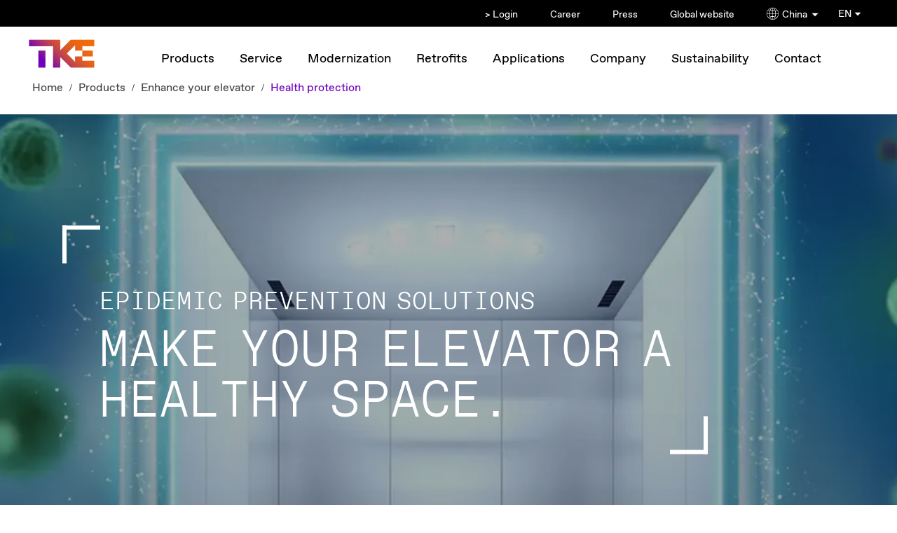

--- FILE ---
content_type: text/html; charset=utf-8
request_url: https://tkelevator.com.cn/cn-en/products/enhance-your-elevator/health-protection/
body_size: 19166
content:


	



<!DOCTYPE html>
<html lang="en" class="no-js"
xmlns="http://www.w3.org/1999/xhtml"
xmlns:ui="http://java.sun.com/jsf/facelets"
xmlns:h="http://java.sun.com/jsf/html"
xmlns:f="http://java.sun.com/jsf/core"
xmlns:p="http://xmlns.jcp.org/jsf/passthrough"
xmlns:pf="http://primefaces.org/ui"
xmlns:t="http://myfaces.apache.org/tomahawk"
xmlns:cc="http://java.sun.com/jsf/composite/thyssen"
xmlns:c="http://java.sun.com/jsp/jstl/core">
<style>
#header .selector .language-select.active ul {
max-height: 1000px !important;
}
/* Default: hide on larger screens */
.dots-image-show-on-mobile-only {
display: none;
}
/* Show only on small screens (mobile) */
@media only screen and (max-width: 767px) {
.dots-image-show-on-mobile-only {
display: block !important;
}
}
@media only screen and (max-width: 767px) {
.dots-image-hide-on-mobile {
display: none !important;
}
div.last-visible > a.back-button {
color: #000 !important;
}
}
}
ul > div.brand-extended {
display: contents;
}
ul > div {
display: contents;
}
p.roof-line {
color: #000;
}
#logo-wrapper span#logo {
color: #000;
}
div.columns-limiter a.close {
color: #fff !important;
}
div.country-lang a {
background: #f6f6f6;
}
div.country-lang p {
background: #f6f6f6;
}
.new-footer-social li a {
display: inline-flex; /* allows padding + alignment */
justify-content: center;
align-items: center; /* vertically center the icon */
width: 44px; /* minimum touch width */
height: 44px; /* minimum touch height */
padding: 0; /* padding not needed, size handled by width/height */
box-sizing: border-box; /* ensure dimensions include borders/padding */
}
.new-footer-social li a img {
width: 24px; /* keep icon size */
height: 24px;
}
</style>
<head>
<meta charset="utf-8" />
<meta http-equiv="X-UA-Compatible" content="IE=edge" />
<meta name="HandheldFriendly" content="True" />
<meta name="viewport" content="width=device-width, initial-scale=1" />
<meta http-equiv="cleartype" content="on" />
<meta http-equiv="Access-Control-Allow-Origin" content="https://elevator.canto.global/">
<meta http-equiv="Access-Control-Allow-Origin" content="https://elevator.canto.global/*">
<meta http-equiv="Access-Control-Allow-Origin" content="*" />
<!-- DYNAMIC META TAGS -->
<title> Make your elevator healthy, by TK Elevator China</title>
<!-- HREFLANG -->
<!-- HREFLANG -->
<meta name="description" content="Make your elevator a healthy space: Discover all the extra features TK Elevator China has to offer to make your elevator a virus-free space." />
<meta name="keywords" content="Coronavirus, COVID-19, air purifier, virus, germs, safe, UV light, bacteria, germs-free, germ-free, contact-less" />
<meta name="robots" content="index, follow" />
<link rel="canonical" href="https://www.tkelevator.com.cn/cn-en/products/enhance-your-elevator/health-protection/" />
<!-- META IMAGE -->
<meta name="image" content=''/>
<!-- META IMAGE -->
<link rel="apple-touch-icon-precomposed" sizes="152x152" href="../../../../media/content_1/icons/apple-touch-icon-152x152.webp" />
<link rel="apple-touch-icon-precomposed" sizes="120x120" href="../../../../media/content_1/icons/apple-touch-icon-120x120.webp" />
<link rel="apple-touch-icon-precomposed" sizes="76x76" href="../../../../media/system_files/img/layout/favicon-196x196.webp" />
<link rel="apple-touch-icon-precomposed" href="../../../../media/system_files/img/layout/favicon-196x196.webp" />
<meta name="msapplication-TileImage" content="../../../../media/content_1/icons/mstile-144x144.webp" />
<meta name="msapplication-TileColor" content="#222222" />
<meta name="category" content="[]" />
<link rel="icon" href="/media/system_files/assets/favicon/favicon.ico" type="image/x-icon" />
<!-- TEST!!! -->
<link rel="shortcut icon" href="/media/system_files/assets/favicon/favicon.ico" type="image/x-icon" />
<meta name="search-title" content="
,Products,Enhance your elevator,Health protection
"/>
<meta property="og:title" content=" Make your elevator healthy, by TK Elevator China" />
<meta property="og:site_name" content="TK Elevator" />
<meta property="og:url" content="https://www.tkelevator.com.cn/cn-en/products/enhance-your-elevator/health-protection/" />
<meta property="og:description" content="Make your elevator a healthy space: Discover all the extra features TK Elevator China has to offer to make your elevator a virus-free space." />
<meta property="og:type" content="article" />
<meta property="og:image" content="https://www.tkelevator.com.cn/media/system_files/assets/tke_logo_rgb_standard_gradient_no_padding_image_w1200_h630.webp" />
<meta property="og:image:secure_url" content="https://www.tkelevator.com.cn/media/system_files/assets/tke_logo_rgb_standard_gradient_no_padding_image_w1200_h630.webp" />
<meta property="og:image:width" content="1200" />
<meta property="og:image:height" content="630" />
<meta name="google-site-verification" content="2oDYGJYpWIW3Gvt7OVqMJXPep0AWMydWFls3464eLnw" />
<link rel="stylesheet" href="/media/system_files/css/fonts-css.css?v=1768212623991" />
<link rel="preload" href="/media/system_files/css/fonts-css.css?v=1768212623991" as="style"/>
<link rel="stylesheet" href="/media/system_files/css/css_min/redesign_main-min.css?v=1768212623991" />
<link rel="preload" href="/media/system_files/css/css_min/redesign_main-min.css?v=1768212623991" as="style"/>
<link rel="stylesheet" href="/media/system_files/css/css_min/wow-min.css?v=1768212623991" />
<link rel="preload" href="/media/system_files/css/css_min/wow-min.css?v=1768212623991" as="style"/>
<link rel="stylesheet" href="/media/system_files/css/css_min/redesign_additional-min.css?v=1768212623991" />
<link rel="preload" href="/media/system_files/css/css_min/redesign_additional-min.css?v=1768212623991" as="style"/>
<link rel="stylesheet" href="/media/system_files/css/q4u-ie-min.css?v=1768212623991"/>
<link rel="preload" href="/media/system_files/css/q4u-ie-min.css?v=1768212623991" as="style"/>
<link rel="preload" href="/media/system_files/css/css_min/contact-widget-min.css?v=1768212623991" as="style"/>
<link rel="stylesheet" href="/media/system_files/css/css_min/contact-widget-min.css?v=1768212623991"/>
<link rel="preload" href="/media/system_files/css/css_min/site-fs-min.css?v=1768212623991" as="style"/>
<link rel="stylesheet" href="/media/system_files/css/css_min/site-fs-min.css?v=1768212623991"/>
<link rel="stylesheet" href="/media/system_files/css/css_min/es_search_style-min.css"/>
<link rel="preload" href="/media/system_files/css/css_min/es_search_style-min.css" as="style"/>
<!--External-->
<!--External-->
<link rel="preload" href="/media/system_files/js/modernizrcustom.js" as="script"/>
<link href="//e.video-cdn.net/v2/embed.js" />
<!-- script for friendly-captcha - -->
<script
type="module"
src="/media/system_files/js/js_min/friendly-challenge-min.js"
async
defer
></script>
<!--GOOGLE-->
<script>(function(w,d,s,l,i){w[l]=w[l]||[];w[l].push({'gtm.start':
new Date().getTime(),event:'gtm.js'});var f=d.getElementsByTagName(s)[0],
j=d.createElement(s),dl=l!='dataLayer'?'&l='+l:'';j.async=true;j.src=
'https://www.googletagmanager.com/gtm.js?id='+i+dl;f.parentNode.insertBefore(j,f);
})(window,document,'script','dataLayer','GTM-5TXFP4X');</script>
<!--GOOGLE-->
<script>
var learnMoreNewsSlider;
</script>
<script src="/media/system_files/js/jquerymin.js"></script>
<link rel="preload" href="/media/system_files/css/css_min/select2-min.css?v=1768212623991" as="style"/>
<link rel="stylesheet" href="/media/system_files/css/css_min/select2-min.css?v=1768212623991"/>
<link rel="preload" href="/media/system_files/css/css_min/select2-tke-theme-min.css?v=1768212623991" as="style"/>
<link rel="stylesheet" href="/media/system_files/css/css_min/select2-tke-theme-min.css?v=1768212623991"/>


</head>
<body class="content_page en-en lang-en preview" >
<span id="bckttp"></span>
<div id="loading-spinner">
<div class="spinner"></div>
</div>
<div role="region" aria-label="Skip Navigation Link">
<a href="#skip-navi" class="visuallyhidden">Skip Navigation</a>
</div>
<!--googleoff: all--><!--googleon: anchor-->
<header id="header">
<div class="head" >
<div class="brand">
<p class="roof-line">TK Elevator</p>
<p class="brand-name">China</p>
</div>
<a href="/cn-en/" id="logo-wrapper">
<span id="logo">TK Elevator</span>
<span id="claim">engineering. tomorrow. together.</span>
</a>
<div class="metanavi">
<ul>
<li >
<a href="https://webportal.tkelevator.com.cn/user/login?currentlanguage=en" target="_blank"> > Login </a>
</li>
<li >
<a href="https://www.tkelevator.com.cn/cn-en/career/" target=""> Career </a>
</li>
<li >
<a href="https://www.tkelevator.com.cn/cn-en/press/press-releases/" target=""> Press </a>
</li>
<li >
<a href="https://www.tkelevator.com/global-en/" target="_blank"> Global website </a>
</li>
<li class="brand-extended selector-click">
<img src="https://www.tkelevator.com.cn/media/system_files/assets/globe.png" height="17px" width="17px" class="globe-selector-img" alt="globe" />
China
<img src="https://www.tkelevator.com.cn/media/system_files/assets/arrow_down.png" height="12px" width="12px" class="icon-selector-img" alt="arrow_down" />
</li>
</ul>
<div class="full-container-module">
<div class="container">
<div class="top-section">
<p class="back-button-selector">back</p>
<span class="h1">SELECT YOUR COUNTRY / REGION</span>
<div class="continents">
<span class="selected-continent"></span>
<div>
<p>Americas</p>
</div>
<div>
<p>Asia-Pacific</p>
</div>
<div>
<p>Europe</p>
</div>
<div>
<p>Middle East & Africa</p>
</div>
</div>
</div>
<div class="bottom-section">
<div class="country-lang-container">
<div class="country-lang">
<p>Argentina</p>
<a href="https://www.tkelevator.com/ar-es/" aria-label="Argentina - Español">Español</a>
</div>
<div class="country-lang">
<p>Brasil</p>
<a href="https://www.tkelevator.com/br-pt/" aria-label="Brasil - Português">Português</a>
</div>
<div class="country-lang">
<p>Canada</p>
<a href="https://www.tkelevator.com/ca-fr/" aria-label="Canada - Français">Français</a>
<a href="https://www.tkelevator.com/ca-en/" aria-label="Canada - English">English</a>
</div>
<div class="country-lang">
<p>Chile</p>
<a href="https://www.tkelevator.com/cl-es/" aria-label="Chile - Español">Español</a>
</div>
<div class="country-lang">
<p>Colombia</p>
<a href="https://www.tkelevator.com/co-es/" aria-label="Colombia - Español">Español</a>
</div>
<div class="country-lang">
<p>Costa Rica</p>
<a href="https://www.tkelevator.com/cr-es/" aria-label="Costa Rica - Español">Español</a>
</div>
<div class="country-lang">
<p>El Salvador</p>
<a href="https://www.tkelevator.com/sv-es/" aria-label="El Salvador - Español">Español</a>
</div>
<div class="country-lang">
<p>Guatemala</p>
<a href="https://www.tkelevator.com/gt-es/" aria-label="Guatemala - Español">Español</a>
</div>
<div class="country-lang">
<p>Honduras</p>
<a href="https://www.tkelevator.com/hn-es/" aria-label="Honduras - Español">Español</a>
</div>
<div class="country-lang">
<p>México</p>
<a href="https://www.tkelevator.com/mx-es/" aria-label="México - Español">Español</a>
</div>
<div class="country-lang">
<p>Panamá</p>
<a href="https://www.tkelevator.com/pa-es/" aria-label="Panamá - Español">Español</a>
</div>
<div class="country-lang">
<p>Paraguay</p>
<a href="https://www.tkelevator.com/py-es/" aria-label="Paraguay - Español">Español</a>
</div>
<div class="country-lang">
<p>Perú</p>
<a href="https://www.tkelevator.com/pe-es/" aria-label="Perú - Español">Español</a>
</div>
<div class="country-lang">
<p>Uruguay</p>
<a href="https://www.tkelevator.com/uy-es/" aria-label="Uruguay - Español">Español</a>
</div>
<div class="country-lang">
<p>USA</p>
<a href="https://www.tkelevator.com/us-en/" aria-label="USA - English">English</a>
</div>
</div>
<div class="country-lang-container">
<div class="country-lang">
<p>Australia</p>
<a href="https://www.tkelevator.com/au-en/" aria-label="Australia - English">English</a>
</div>
<div class="country-lang">
<p>Bangladesh</p>
<a href="https://www.tkelevator.com/bd-en/" aria-label="Bangladesh - English">English</a>
</div>
<div class="country-lang">
<p>Cambodia</p>
<a href="https://www.tkelevator.com/kh-en/" aria-label="Cambodia - English">English</a>
</div>
<div class="country-lang">
<p>China | 中国</p>
<a href="https://tkelevator.com.cn/cn-en/" aria-label="China | 中国 - English">English</a>
<a href="https://tkelevator.com.cn/cn-zh/" aria-label="China | 中国 - 中文">中文</a>
</div>
<div class="country-lang">
<p>Hong Kong SAR | 香港</p>
<a href="https://www.tkelevator.com/hk-en/" aria-label="Hong Kong SAR | 香港 - English">English</a>
<a href="https://www.tkelevator.com/hk-zh/" aria-label="Hong Kong SAR | 香港 - 中文">中文</a>
</div>
<div class="country-lang">
<p>India</p>
<a href="https://www.tkelevator.com/in-en/" aria-label="India - English">English</a>
</div>
<div class="country-lang">
<p>Indonesia</p>
<a href="https://www.tkelevator.com/id-en/" aria-label="Indonesia - English">English</a>
</div>
<div class="country-lang">
<p>Korea | 대한민국</p>
<a href="https://www.tkelevator.com/kr-en/" aria-label="Korea | 대한민국 - English">English</a>
<a href="https://www.tkelevator.com/kr-ko/" aria-label="Korea | 대한민국 - 한국어">한국어</a>
</div>
<div class="country-lang">
<p>Malaysia</p>
<a href="https://www.tkelevator.com/my-en/" aria-label="Malaysia - English">English</a>
</div>
<div class="country-lang">
<p>New Zealand</p>
<a href="https://www.tkelevator.com/nz-en/" aria-label="New Zealand - English">English</a>
</div>
<div class="country-lang">
<p>Singapore</p>
<a href="https://www.tkelevator.com/sg-en/" aria-label="Singapore - English">English</a>
</div>
<div class="country-lang">
<p>Taiwan | 台灣</p>
<a href="https://www.tkelevator.com/tw-en/" aria-label="Taiwan | 台灣 - English">English</a>
<a href="https://www.tkelevator.com/tw-zh/" aria-label="Taiwan | 台灣 - 中文">中文</a>
</div>
<div class="country-lang">
<p>Thailand</p>
<a href="https://www.tkelevator.com/th-en/" aria-label="Thailand - English">English</a>
</div>
<div class="country-lang">
<p>Vietnam | Việt Nam</p>
<a href="https://www.tkelevator.com/vn-en/" aria-label="Vietnam | Việt Nam - English">English</a>
<a href="https://www.tkelevator.com/vn-vi/" aria-label="Vietnam | Việt Nam - Tiếng Việt">Tiếng Việt</a>
</div>
</div>
<div class="country-lang-container">
<div class="country-lang">
<p>Belgique | België</p>
<a href="https://www.tkelevator.com/be-fr/" aria-label="Belgique | België - Français">Français</a>
<a href="https://www.tkelevator.com/be-nl/" aria-label="Belgique | België - Nederlands">Nederlands</a>
</div>
<div class="country-lang">
<p>Česká republika</p>
<a href="https://www.tkelevator.com/cz-cs/" aria-label="Česká republika - čeština">čeština</a>
</div>
<div class="country-lang">
<p>Danmark</p>
<a href="https://www.tkelevator.com/dk-da/" aria-label="Danmark - Dansk">Dansk</a>
</div>
<div class="country-lang">
<p>Deutschland</p>
<a href="https://www.tkelevator.com/de-de/" aria-label="Deutschland - Deutsch">Deutsch</a>
</div>
<div class="country-lang">
<p>España</p>
<a href="https://www.tkelevator.com/es-es/" aria-label="España - Español">Español</a>
</div>
<div class="country-lang">
<p>France</p>
<a href="https://www.tkelevator.com/fr-fr/" aria-label="France - Français">Français</a>
</div>
<div class="country-lang">
<p>Hrvatska</p>
<a href="https://www.tkelevator.com/hr-hr/" aria-label="Hrvatska - Hrvatski">Hrvatski</a>
</div>
<div class="country-lang">
<p>Italia</p>
<a href="https://www.tkelevator.com/it-it/" aria-label="Italia - Italiano">Italiano</a>
</div>
<div class="country-lang">
<p>Luxemburg | Luxembourg</p>
<a href="https://www.tkelevator.com/lu-de/" aria-label="Luxemburg | Luxembourg - Deutsch">Deutsch</a>
<a href="https://www.tkelevator.com/lu-fr/" aria-label="Luxemburg | Luxembourg - Français">Français</a>
</div>
<div class="country-lang">
<p>Magyarország</p>
<a href="https://www.tkelevator.com/hu-hu/" aria-label="Magyarország - Magyar">Magyar</a>
</div>
<div class="country-lang">
<p>Nederland</p>
<a href="https://www.tkelevator.com/nl-nl/" aria-label="Nederland - Nederlands">Nederlands</a>
</div>
<div class="country-lang">
<p>Norge</p>
<a href="https://www.tkelevator.com/no-no/" aria-label="Norge - Norsk">Norsk</a>
</div>
<div class="country-lang">
<p>Österreich</p>
<a href="https://www.tkelevator.com/at-de/" aria-label="Österreich - Deutsch">Deutsch</a>
</div>
<div class="country-lang">
<p>Polska</p>
<a href="https://www.tkelevator.com/pl-pl/" aria-label="Polska - Polskie">Polskie</a>
</div>
<div class="country-lang">
<p>Portugal</p>
<a href="https://www.tkelevator.com/pt-pt/" aria-label="Portugal - Português">Português</a>
</div>
<div class="country-lang">
<p>România</p>
<a href="https://www.tkelevator.com/ro-ro/" aria-label="România - Română">Română</a>
</div>
<div class="country-lang">
<p>Suisse | Schweiz</p>
<a href="https://www.tkelevator.com/ch-fr/" aria-label="Suisse | Schweiz - Français">Français</a>
<a href="https://www.tkelevator.com/ch-de/" aria-label="Suisse | Schweiz - Deutsch">Deutsch</a>
</div>
<div class="country-lang">
<p>Sverige</p>
<a href="https://www.tkelevator.com/se-sv/" aria-label="Sverige - Svenska">Svenska</a>
</div>
<div class="country-lang">
<p>Türkiye</p>
<a href="https://www.tkelevator.com/tr-tr/" aria-label="Türkiye - Türkçe">Türkçe</a>
</div>
<div class="country-lang">
<p>United Kingdom</p>
<a href="https://www.tkelevator.com/uk-en/" aria-label="United Kingdom - English">English</a>
</div>
<div class="country-lang">
<p>Россия</p>
<a href="https://tkelevator.ru/" aria-label="Россия - Pусский">Pусский</a>
</div>
</div>
<div class="country-lang-container">
<div class="country-lang">
<p>Israel | ישראל</p>
<a href="https://www.tkelevator.com/il-he/" aria-label="Israel | ישראל - עִברִית">עִברִית</a>
</div>
<div class="country-lang">
<p>Jordan</p>
<a href="https://www.tkelevator.com/jo-en/" aria-label="Jordan - English">English</a>
</div>
<div class="country-lang">
<p> الإمارات العربية المتحدة | UAE</p>
<a href="https://www.tkelevator.com/ae-ar/" aria-label=" الإمارات العربية المتحدة | UAE - العربية">العربية</a>
<a href="https://www.tkelevator.com/ae-en/" aria-label=" الإمارات العربية المتحدة | UAE - English">English</a>
</div>
<div class="country-lang">
<p> البحرين | Bahrain</p>
<a href="https://www.tkelevator.com/bh-ar/" aria-label=" البحرين | Bahrain - العربية">العربية</a>
<a href="https://www.tkelevator.com/bh-en/" aria-label=" البحرين | Bahrain - English">English</a>
</div>
<div class="country-lang">
<p>الكويت | Kuwait</p>
<a href="https://www.tkelevator.com/kw-ar/" aria-label="الكويت | Kuwait - العربية">العربية</a>
<a href="https://www.tkelevator.com/kw-en/" aria-label="الكويت | Kuwait - English">English</a>
</div>
<div class="country-lang">
<p>المملكة العربية السعودية | Saudi Arabia</p>
<a href="https://www.tkelevator.com/sa-ar/" aria-label="المملكة العربية السعودية | Saudi Arabia - العربية">العربية</a>
<a href="https://www.tkelevator.com/sa-en/" aria-label="المملكة العربية السعودية | Saudi Arabia - English">English</a>
</div>
<div class="country-lang">
<p>قطر | Qatar</p>
<a href="https://www.tkelevator.com/qa-ar/" aria-label="قطر | Qatar - العربية">العربية</a>
<a href="https://www.tkelevator.com/qa-en/" aria-label="قطر | Qatar - English">English</a>
</div>
<div class="country-lang">
<p>مصر | Egypt</p>
<a href="https://www.tkelevator.com/eg-ar/" aria-label="مصر | Egypt - العربية">العربية</a>
<a href="https://www.tkelevator.com/eg-en/" aria-label="مصر | Egypt - English">English</a>
</div>
</div>
</div>
</div>
<div class="bottom-black-select">
<span>Go to TKE global website</span>
<div>
<a class="eng" href="https://www.tkelevator.com/global-en/" aria-label="Navigation - go to global EN">English <svg version="1.1" id="icon" xmlns="http://www.w3.org/2000/svg" xmlns:xlink="http://www.w3.org/1999/xlink" x="0px" y="0px"viewBox="0 0 14 14" enable-background="new 0 0 14 14" xml:space="preserve"><polygon fill="#fff" points="39.71,11.29 38.29,12.71 56.59,31 4,31 4,33 56.59,33 38.29,51.29 39.71,52.71 60.41,32 "/></svg></a>
<a class="deu" href="https://www.tkelevator.com/global-de/" aria-label="Navigation - go to global DE">Deutsch <svg version="1.1" id="icon" xmlns="http://www.w3.org/2000/svg" xmlns:xlink="http://www.w3.org/1999/xlink" x="0px" y="0px"viewBox="0 0 14 14" enable-background="new 0 0 14 14" xml:space="preserve"><polygon fill="#fff" points="39.71,11.29 38.29,12.71 56.59,31 4,31 4,33 56.59,33 38.29,51.29 39.71,52.71 60.41,32 "/></svg></a>
</div>
</div>
</div>
<div class="blur-overlay"></div>
<div class="selector">
<div class="language-select">
<a class="label">
EN
<img src="https://www.tkelevator.com.cn/media/system_files/assets/arrow_down.png" height="12px" width="12px" class="icon-selector-img" alt="arrow_down" />
</a>
<ul>
<li>
<a href="../../../../cn-zh/products/%E7%94%B5%E6%A2%AF%E5%A2%9E%E5%80%BC%E9%83%A8%E4%BB%B6/%E5%81%A5%E5%BA%B7%E7%9A%84%E8%BD%BF%E5%8E%A2/">
CN
</a>
</li>
</ul>
</div>
</div>
</div>
</div>
<nav class="mainnavi init" aria-label="Navigation"> <!-- Main Navigation Template -->
<div class="menu-wrapper">
<a class="menu">
<span>
Menu
</span>
</a>
<div class="navigation-content">
<ul>
<li class="deeper-navi">
<a class="main-nav-item-active" href="/cn-en/products/" aria-label="Products overview link">Products</a><div class="dropdown-layer">
<div class="layer-wrapper">
<div class="columns-limiter">
<a class="back-button">back</a>
<div class="columns">
<div class="column">
<ul>
<li>
<span>Overview</span>
<a href="/cn-en/products/" aria-label="Products overview link">Products</a>
</li><li class="deeper-navi">
<a href="/cn-en/products/elevators/" aria-label="Elevators overview link">
Elevators
<span class="deeper-nav-arrow"></span>
</a>
<div class="column">
<ul>
<li>
<span>Overview</span>
<a href="/cn-en/products/elevators/" aria-label="Elevators detail page">Elevators</a>
</li><li>
<a href="/cn-en/products/elevators/enta100/" aria-label="enta100 detail page">
enta100
</a>
</li><li>
<a href="/cn-en/products/elevators/enta200/" aria-label="enta200 detail page">
enta200
</a>
</li><li>
<a href="/cn-en/products/elevators/enta300/" aria-label="enta300 detail page">
enta300
</a>
</li><li>
<a href="/cn-en/products/elevators/meta100/" aria-label="meta100 detail page">
meta100
</a>
</li><li>
<a href="/cn-en/products/elevators/meta200/" aria-label="meta200 detail page">
meta200
</a>
</li><li>
<a href="/cn-en/products/elevators/zeta200/" aria-label="zeta200 detail page">
zeta200
</a>
</li><li>
<a href="/cn-en/products/elevators/zeta300/" aria-label="zeta300 detail page">
zeta300
</a>
</li><li>
<a href="/cn-en/products/elevators/enta-villa/" aria-label="enta villa detail page">
enta villa
</a>
</li><li>
<a href="/cn-en/products/elevators/twin/" aria-label="TWIN detail page">
TWIN
</a>
</li><li>
<a href="/cn-en/products/elevators/meta-freight/" aria-label="meta Freight detail page">
meta Freight
</a>
</li><li class="language-switch-navigation">
<div class="selector">
<div class="language-select">
<a class="label">
EN
<img src="https://www.tkelevator.com.cn/media/system_files/assets/arrow_down.png" height="12px" width="12px" class="icon-selector-img" alt="arrow_down" />
</a>
<ul>
<li>
<a href="../../../../cn-zh/products/%E7%94%B5%E6%A2%AF%E5%A2%9E%E5%80%BC%E9%83%A8%E4%BB%B6/%E5%81%A5%E5%BA%B7%E7%9A%84%E8%BD%BF%E5%8E%A2/">
CN
</a>
</li>
</ul>
</div>
</div>
</li>
</ul>
</div>
</li><li class="deeper-navi">
<a href="/cn-en/products/escalators/" aria-label="Escalators overview link">
Escalators
<span class="deeper-nav-arrow"></span>
</a>
<div class="column">
<ul>
<li>
<span>Overview</span>
<a href="/cn-en/products/escalators/" aria-label="Escalators detail page">Escalators</a>
</li><li>
<a href="/cn-en/products/escalators/tugela/" aria-label="tugela detail page">
tugela
</a>
</li><li>
<a href="/cn-en/products/escalators/velino-series/" aria-label="velino series detail page">
velino series
</a>
</li><li>
<a href="/cn-en/products/escalators/victoria/" aria-label="victoria detail page">
victoria
</a>
</li><li class="language-switch-navigation">
<div class="selector">
<div class="language-select">
<a class="label">
EN
<img src="https://www.tkelevator.com.cn/media/system_files/assets/arrow_down.png" height="12px" width="12px" class="icon-selector-img" alt="arrow_down" />
</a>
<ul>
<li>
<a href="../../../../cn-zh/products/%E7%94%B5%E6%A2%AF%E5%A2%9E%E5%80%BC%E9%83%A8%E4%BB%B6/%E5%81%A5%E5%BA%B7%E7%9A%84%E8%BD%BF%E5%8E%A2/">
CN
</a>
</li>
</ul>
</div>
</div>
</li>
</ul>
</div>
</li><li class="deeper-navi">
<a href="/cn-en/products/moving-walks/" aria-label="Moving walks overview link">
Moving walks
<span class="deeper-nav-arrow"></span>
</a>
<div class="column">
<ul>
<li>
<span>Overview</span>
<a href="/cn-en/products/moving-walks/" aria-label="Moving walks detail page">Moving walks</a>
</li><li>
<a href="/cn-en/products/moving-walks/iwalk/" aria-label="iwalk detail page">
iwalk
</a>
</li><li>
<a href="/cn-en/products/moving-walks/orinoco/" aria-label="orinoco detail page">
orinoco
</a>
</li><li class="language-switch-navigation">
<div class="selector">
<div class="language-select">
<a class="label">
EN
<img src="https://www.tkelevator.com.cn/media/system_files/assets/arrow_down.png" height="12px" width="12px" class="icon-selector-img" alt="arrow_down" />
</a>
<ul>
<li>
<a href="../../../../cn-zh/products/%E7%94%B5%E6%A2%AF%E5%A2%9E%E5%80%BC%E9%83%A8%E4%BB%B6/%E5%81%A5%E5%BA%B7%E7%9A%84%E8%BD%BF%E5%8E%A2/">
CN
</a>
</li>
</ul>
</div>
</div>
</li>
</ul>
</div>
</li><li class="deeper-navi">
<a href="/cn-en/products/digital-solutions/" aria-label="Digital solutions overview link">
Digital solutions
<span class="deeper-nav-arrow"></span>
</a>
<div class="column">
<ul>
<li>
<span>Overview</span>
<a href="/cn-en/products/digital-solutions/" aria-label="Digital solutions detail page">Digital solutions</a>
</li><li>
<a href="/cn-en/products/digital-solutions/max/" aria-label="MAX detail page">
MAX
</a>
</li><li>
<a href="/cn-en/products/digital-solutions/agile/" aria-label="AGILE detail page">
AGILE
</a>
</li><li class="language-switch-navigation">
<div class="selector">
<div class="language-select">
<a class="label">
EN
<img src="https://www.tkelevator.com.cn/media/system_files/assets/arrow_down.png" height="12px" width="12px" class="icon-selector-img" alt="arrow_down" />
</a>
<ul>
<li>
<a href="../../../../cn-zh/products/%E7%94%B5%E6%A2%AF%E5%A2%9E%E5%80%BC%E9%83%A8%E4%BB%B6/%E5%81%A5%E5%BA%B7%E7%9A%84%E8%BD%BF%E5%8E%A2/">
CN
</a>
</li>
</ul>
</div>
</div>
</li>
</ul>
</div>
</li><li class="deeper-navi">
<a href="/cn-en/products/enhance-your-elevator/health-protection/" aria-label="Enhance your elevator overview link">
Enhance your elevator
<span class="deeper-nav-arrow"></span>
</a>
<div class="column">
<ul><li>
<a class="nav-item-active" href="/cn-en/products/enhance-your-elevator/health-protection/" aria-label="Health protection overview link">
Health protection
</a>
</li><li>
<a href="/cn-en/products/enhance-your-elevator/innovative-passenger-experience/" aria-label="Innovative passenger experience detail page">
Innovative passenger experience
</a>
</li><li class="language-switch-navigation">
<div class="selector">
<div class="language-select">
<a class="label">
EN
<img src="https://www.tkelevator.com.cn/media/system_files/assets/arrow_down.png" height="12px" width="12px" class="icon-selector-img" alt="arrow_down" />
</a>
<ul>
<li>
<a href="../../../../cn-zh/products/%E7%94%B5%E6%A2%AF%E5%A2%9E%E5%80%BC%E9%83%A8%E4%BB%B6/%E5%81%A5%E5%BA%B7%E7%9A%84%E8%BD%BF%E5%8E%A2/">
CN
</a>
</li>
</ul>
</div>
</div>
</li>
</ul>
</div>
</li><li>
<a href="/cn-en/products/multi/" aria-label="MULTI detail page">
MULTI
</a>
</li><li>
<a href="/cn-en/products/airport-solutions/" aria-label="Airport solutions detail page">
Airport solutions
</a>
</li><li>
<a href="/cn-en/products/home-solutions/" aria-label="Home solutions detail page">
Home solutions
</a>
</li><li class="language-switch-navigation">
<div class="selector">
<div class="language-select">
<a class="label">
EN
<img src="https://www.tkelevator.com.cn/media/system_files/assets/arrow_down.png" height="12px" width="12px" class="icon-selector-img" alt="arrow_down" />
</a>
<ul>
<li>
<a href="../../../../cn-zh/products/%E7%94%B5%E6%A2%AF%E5%A2%9E%E5%80%BC%E9%83%A8%E4%BB%B6/%E5%81%A5%E5%BA%B7%E7%9A%84%E8%BD%BF%E5%8E%A2/">
CN
</a>
</li>
</ul>
</div>
</div>
</li>
</ul>
</div>
</div>
</div>
</div>
</div>
</li><li class="deeper-navi">
<a href="/cn-en/service/index-2.html" aria-label="Service main navigation link">Service</a><div class="dropdown-layer">
<div class="layer-wrapper">
<div class="columns-limiter">
<a class="back-button">back</a>
<div class="columns">
<div class="column">
<ul>
<li>
<span>Overview</span>
<a href="/cn-en/service/index-2.html" aria-label="Service overview link">Service</a>
</li><li>
<a href="/cn-en/service/elevator-maintenance-services/" aria-label="Elevator Maintenance Services detail page">
Elevator Maintenance Services
</a>
</li><li>
<a href="/cn-en/service/elevator-repair-services/" aria-label="Elevator Repair Services detail page">
Elevator Repair Services
</a>
</li><li>
<a href="/cn-en/service/escalator-repair-and-maintenance-services/" aria-label="Escalator Repair and Maintenance Services detail page">
Escalator Repair and Maintenance Services
</a>
</li><li>
<a href="/cn-en/service/moving-walks-repair-and-maintenance-services/" aria-label="Moving Walks Repair and Maintenance Services detail page">
Moving Walks Repair and Maintenance Services
</a>
</li><li class="language-switch-navigation">
<div class="selector">
<div class="language-select">
<a class="label">
EN
<img src="https://www.tkelevator.com.cn/media/system_files/assets/arrow_down.png" height="12px" width="12px" class="icon-selector-img" alt="arrow_down" />
</a>
<ul>
<li>
<a href="../../../../cn-zh/products/%E7%94%B5%E6%A2%AF%E5%A2%9E%E5%80%BC%E9%83%A8%E4%BB%B6/%E5%81%A5%E5%BA%B7%E7%9A%84%E8%BD%BF%E5%8E%A2/">
CN
</a>
</li>
</ul>
</div>
</div>
</li>
</ul>
</div>
</div>
</div>
</div>
</div>
</li><li class="deeper-navi">
<a href="/cn-en/modernization/" aria-label="Modernization main navigation link">Modernization</a><div class="dropdown-layer">
<div class="layer-wrapper">
<div class="columns-limiter">
<a class="back-button">back</a>
<div class="columns">
<div class="column">
<ul>
<li>
<span>Overview</span>
<a href="/cn-en/modernization/" aria-label="Modernization overview link">Modernization</a>
</li><li class="deeper-navi">
<a href="/cn-en/modernization/elevator-modernization/overall-elevator-mod/" aria-label="Elevator Modernization overview link">
Elevator Modernization
<span class="deeper-nav-arrow"></span>
</a>
<div class="column">
<ul><li>
<a href="/cn-en/modernization/elevator-modernization/overall-elevator-mod/" aria-label="Overall Elevator MOD detail page">
Overall Elevator MOD
</a>
</li><li>
<a href="/cn-en/modernization/elevator-modernization/partial-elevator-mod/" aria-label="Partial Elevator MOD detail page">
Partial Elevator MOD
</a>
</li><li class="language-switch-navigation">
<div class="selector">
<div class="language-select">
<a class="label">
EN
<img src="https://www.tkelevator.com.cn/media/system_files/assets/arrow_down.png" height="12px" width="12px" class="icon-selector-img" alt="arrow_down" />
</a>
<ul>
<li>
<a href="../../../../cn-zh/products/%E7%94%B5%E6%A2%AF%E5%A2%9E%E5%80%BC%E9%83%A8%E4%BB%B6/%E5%81%A5%E5%BA%B7%E7%9A%84%E8%BD%BF%E5%8E%A2/">
CN
</a>
</li>
</ul>
</div>
</div>
</li>
</ul>
</div>
</li><li class="deeper-navi">
<a href="/cn-en/modernization/escalator-and-moving-walk-modernization/escalator-and-moving-walk-mod/" aria-label="Escalator &amp; Moving-Walk Modernization overview link">
Escalator & Moving-Walk Modernization
<span class="deeper-nav-arrow"></span>
</a>
<div class="column">
<ul><li>
<a href="/cn-en/modernization/escalator-and-moving-walk-modernization/escalator-and-moving-walk-mod/" aria-label="Escalator &amp; Moving Walk MOD detail page">
Escalator &amp; Moving Walk MOD
</a>
</li><li>
<a href="/cn-en/modernization/escalator-and-moving-walk-modernization/modpacks/" aria-label="ModPacks detail page">
ModPacks
</a>
</li><li class="language-switch-navigation">
<div class="selector">
<div class="language-select">
<a class="label">
EN
<img src="https://www.tkelevator.com.cn/media/system_files/assets/arrow_down.png" height="12px" width="12px" class="icon-selector-img" alt="arrow_down" />
</a>
<ul>
<li>
<a href="../../../../cn-zh/products/%E7%94%B5%E6%A2%AF%E5%A2%9E%E5%80%BC%E9%83%A8%E4%BB%B6/%E5%81%A5%E5%BA%B7%E7%9A%84%E8%BD%BF%E5%8E%A2/">
CN
</a>
</li>
</ul>
</div>
</div>
</li>
</ul>
</div>
</li><li>
<a href="/cn-en/modernization/digital-modernizations/" aria-label="Digital Modernizations detail page">
Digital Modernizations
</a>
</li><li class="language-switch-navigation">
<div class="selector">
<div class="language-select">
<a class="label">
EN
<img src="https://www.tkelevator.com.cn/media/system_files/assets/arrow_down.png" height="12px" width="12px" class="icon-selector-img" alt="arrow_down" />
</a>
<ul>
<li>
<a href="../../../../cn-zh/products/%E7%94%B5%E6%A2%AF%E5%A2%9E%E5%80%BC%E9%83%A8%E4%BB%B6/%E5%81%A5%E5%BA%B7%E7%9A%84%E8%BD%BF%E5%8E%A2/">
CN
</a>
</li>
</ul>
</div>
</div>
</li>
</ul>
</div>
</div>
</div>
</div>
</div>
</li><li >
<a href="/cn-en/retrofits/" aria-label="Retrofits main navigation link">Retrofits</a>
</li><li class="deeper-navi">
<a href="/cn-en/applications/" aria-label="Applications main navigation link">Applications</a><div class="dropdown-layer">
<div class="layer-wrapper">
<div class="columns-limiter">
<a class="back-button">back</a>
<div class="columns">
<div class="column">
<ul>
<li>
<span>Overview</span>
<a href="/cn-en/applications/" aria-label="Applications overview link">Applications</a>
</li><li>
<a href="/cn-en/applications/educationreligion/" aria-label="Education/Religion detail page">
Education/Religion
</a>
</li><li>
<a href="/cn-en/applications/entertainmentleisure/" aria-label="Entertainment/Leisure detail page">
Entertainment/Leisure
</a>
</li><li>
<a href="/cn-en/applications/hospitalhealthcare/" aria-label="Hospital/Healthcare detail page">
Hospital/Healthcare
</a>
</li><li>
<a href="/cn-en/applications/hotelrestaurant/" aria-label="Hotel/Restaurant detail page">
Hotel/Restaurant
</a>
</li><li>
<a href="/cn-en/applications/industrial/" aria-label="Industrial detail page">
Industrial
</a>
</li><li>
<a href="/cn-en/applications/infrastructuretransport/" aria-label="Infrastructure/Transport detail page">
Infrastructure/Transport
</a>
</li><li>
<a href="/cn-en/applications/office/" aria-label="Office detail page">
Office
</a>
</li><li>
<a href="/cn-en/applications/residential/" aria-label="Residential detail page">
Residential
</a>
</li><li>
<a href="/cn-en/applications/retail/" aria-label="Retail detail page">
Retail
</a>
</li><li class="language-switch-navigation">
<div class="selector">
<div class="language-select">
<a class="label">
EN
<img src="https://www.tkelevator.com.cn/media/system_files/assets/arrow_down.png" height="12px" width="12px" class="icon-selector-img" alt="arrow_down" />
</a>
<ul>
<li>
<a href="../../../../cn-zh/products/%E7%94%B5%E6%A2%AF%E5%A2%9E%E5%80%BC%E9%83%A8%E4%BB%B6/%E5%81%A5%E5%BA%B7%E7%9A%84%E8%BD%BF%E5%8E%A2/">
CN
</a>
</li>
</ul>
</div>
</div>
</li>
</ul>
</div>
</div>
</div>
</div>
</div>
</li><li class="deeper-navi">
<a href="/cn-en/company/about-us/" aria-label="Company main navigation link">Company</a><div class="dropdown-layer">
<div class="layer-wrapper">
<div class="columns-limiter">
<a class="back-button">back</a>
<div class="columns">
<div class="column">
<ul><li>
<a href="/cn-en/company/about-us/" aria-label="About us detail page">
About us
</a>
</li><li>
<a href="/cn-en/company/history/" aria-label="History detail page">
History
</a>
</li><li>
<a href="/cn-en/company/manufacturing/" aria-label="Manufacturing detail page">
Manufacturing
</a>
</li><li>
<a href="/cn-en/company/compliance/" aria-label="Compliance detail page">
Compliance
</a>
</li><li class="language-switch-navigation">
<div class="selector">
<div class="language-select">
<a class="label">
EN
<img src="https://www.tkelevator.com.cn/media/system_files/assets/arrow_down.png" height="12px" width="12px" class="icon-selector-img" alt="arrow_down" />
</a>
<ul>
<li>
<a href="../../../../cn-zh/products/%E7%94%B5%E6%A2%AF%E5%A2%9E%E5%80%BC%E9%83%A8%E4%BB%B6/%E5%81%A5%E5%BA%B7%E7%9A%84%E8%BD%BF%E5%8E%A2/">
CN
</a>
</li>
</ul>
</div>
</div>
</li>
</ul>
</div>
</div>
</div>
</div>
</div>
</li><li class="deeper-navi">
<a href="/cn-en/sustainability/" aria-label="Sustainability main navigation link">Sustainability</a><div class="dropdown-layer">
<div class="layer-wrapper">
<div class="columns-limiter">
<a class="back-button">back</a>
<div class="columns">
<div class="column">
<ul>
<li>
<span>Overview</span>
<a href="/cn-en/sustainability/" aria-label="Sustainability overview link">Sustainability</a>
</li><li>
<a href="/cn-en/sustainability/sustainable-products-and-services/" aria-label="Sustainable Products and Services detail page">
Sustainable Products and Services
</a>
</li><li>
<a href="/cn-en/sustainability/governance-and-compliance/" aria-label="Governance and Compliance detail page">
Governance and Compliance
</a>
</li><li>
<a href="/cn-en/sustainability/supply-chain-management/" aria-label="Supply Chain Management detail page">
Supply Chain Management
</a>
</li><li>
<a href="/cn-en/sustainability/employees-health-and-safety/" aria-label="Employees, Health and Safety detail page">
Employees, Health and Safety
</a>
</li><li>
<a href="/cn-en/sustainability/environment-and-climate/" aria-label="Environment and Climate detail page">
Environment and Climate
</a>
</li><li>
<a href="/cn-en/sustainability/corporate-citizenship/" aria-label="Corporate Citizenship detail page">
Corporate Citizenship
</a>
</li><li class="language-switch-navigation">
<div class="selector">
<div class="language-select">
<a class="label">
EN
<img src="https://www.tkelevator.com.cn/media/system_files/assets/arrow_down.png" height="12px" width="12px" class="icon-selector-img" alt="arrow_down" />
</a>
<ul>
<li>
<a href="../../../../cn-zh/products/%E7%94%B5%E6%A2%AF%E5%A2%9E%E5%80%BC%E9%83%A8%E4%BB%B6/%E5%81%A5%E5%BA%B7%E7%9A%84%E8%BD%BF%E5%8E%A2/">
CN
</a>
</li>
</ul>
</div>
</div>
</li>
</ul>
</div>
</div>
</div>
</div>
</div>
</li><li class="deeper-navi">
<a href="/cn-en/contact" aria-label="Contact main navigation link">Contact</a><div class="dropdown-layer">
<div class="layer-wrapper">
<div class="columns-limiter">
<a class="back-button">back</a>
<div class="columns">
<div class="column">
<ul>
<li>
<span>Overview</span>
<a href="/cn-en/contact" aria-label="Contact overview link">Contact</a>
</li><li>
<a href="/cn-en/contact/find-our-offices/" aria-label="Find our offices detail page">
Find our offices
</a>
</li><li>
<a href="/cn-en/contact/help-desk/" aria-label="Help desk detail page">
Help desk
</a>
</li><li class="language-switch-navigation">
<div class="selector">
<div class="language-select">
<a class="label">
EN
<img src="https://www.tkelevator.com.cn/media/system_files/assets/arrow_down.png" height="12px" width="12px" class="icon-selector-img" alt="arrow_down" />
</a>
<ul>
<li>
<a href="../../../../cn-zh/products/%E7%94%B5%E6%A2%AF%E5%A2%9E%E5%80%BC%E9%83%A8%E4%BB%B6/%E5%81%A5%E5%BA%B7%E7%9A%84%E8%BD%BF%E5%8E%A2/">
CN
</a>
</li>
</ul>
</div>
</div>
</li>
</ul>
</div>
</div>
</div>
</div>
</div>
</li>
</ul>
</div>
</div>
<a href= "/cn-en/search.html" aria-label="Link to search result page"></a>
<div class="search-flyout">
<div class="search-wrapper">
<a class="close">close</a>
<div class="search-input">
<form id="search-form" onSubmit="this.action='/cn-en/search.html'+'#q='+encodeURI(this.querySelector('#search-input-field').value)" action="/cn-en/search.html" data-site="thyssenkrupp_elevator_en_cn" data-lang="en" data-autocomplete="/suggest" method="post">
<div class="input-wrapper">
<input
id="search-input-field"
type="search"
name="q"
placeholder="Enter search term"
class="ui-autocomplete-input"
autocomplete="off"
aria-autocomplete="list"
aria-haspopup="true"
/>
</div>
</form>
<a href="">Search</a>
</div>
<div class="theme-autocomplete-wrapper" data-site="thyssenkrupp_elevator_en_cn">
<div class="theme-suggestions-autocomplete">
</div>
</div>
</div>
</div>
</nav>
</header>
<nav id="breadcrumb" aria-label="Breadcrumb">
<ul>
<li><a href="../../.." aria-label="Breadcrumb first level link - Home">Home</a></li>
<li><a href="../.." aria-label="Breadcrumb second level link - Products">Products</a></li>
<li><a href="index.html" aria-label="Breadcrumb second level link - Enhance your elevator">Enhance your elevator</a></li>
<li><a href="index.html" aria-label="Breadcrumb third level link - Health protection">Health protection</a></li>
</ul>
</nav>
<!--googleon: all-->
<div id="stage" class="" role="region" aria-label="Stage Content Section">
<section class=" stage-full-height flixel__parent title-blue-shadow " id="full-height">
<div class="overlay-box"></div>
<div
class="parallax-window "
data-parallax="scroll"
data-android-fix="true"
data-ios-fix="true"
id="stage__height"
data-image-src="../../../../media/cn/cn_1/covid_protection/100316_covid_banner_image_w1335.webp"
data-image-mob="../../../../media/cn/cn_1/covid_protection/100316_covid_banner_image_w480_h800.webp"
>
<div class="standard-container">
<div class="stage-text">
<br />
<h1>
<span class="_hero-headline-paragraph">Epidemic prevention solutions</span>
<br>
Make your elevator a healthy space.
</h1>
<br />
<div class="stage-button">
</div>
</div>
</div>
</div>
</section><section class="sticky-navbar" id="sticky_navbar">
<div class="sticky-block">
<div class="sticky-wrapper standard-container">
<div class="sticky-title">
</div>
<a href="javascript:void(0);" class="btn-sticky-menu tk-icon tk-icon-arrow-up" id="sticky-menu-full"> Menu</a>
<div class="sticky-content">
<nav class="menu" aria-label="Sticky section navigation">
<a href="javascript:void(0);" class="btn-sticky-menu tk-icon tk-icon-arrow-up" id="sticky-menu"> Menu</a>
<ul class="menu-sticky">
<li class="menu-item">
<a class="anchor" href="#divider_increase_your_returns" aria-label="Sticky navigation link - Clean air">
Clean air
</a>
</li>
<li class="menu-item">
<a class="anchor" href="#devider_underline_your_premium" aria-label="Sticky navigation link - Virus free">
Virus free
</a>
</li>
</div>
</div>
</div>
</section>
</div>
<!--googleoff: all--><!--googleon: anchor-->
<span id="skip-navi"></span>
<!--googleon: all-->
<div id="full-width" role="main" aria-label="Full width content">
<a id="st_intro_section" name="st_intro_section"></a>
<section class="intro-section wow fadeInUp ">
<div class="standard-container">
<div class="ip-textlist">
<div class="ip-tl-box">
<h2>Clean air</h2>
<p></p>
</div>
<div class="ip-tl-box">
<h2>Prevent germ transmission</h2>
<p></p>
</div>
<div class="ip-tl-box">
<h2>Keep your elevator running</h2>
<p></p>
</div>
</div>
</div>
</section><a id="introduction_text" name="introduction_text"></a>
<section class="new-text-block text-center text-mid title-blue no-list no-sidebar">
<div class="standard-container">
<div class="container-inner">
<div class="ntb-body wow fadeInUp" >
<p class="title_para_center">As the coronavirus is still active in our cities, it is important to ensure that elevators used by million of people every day remain a safe and efficient method of transportation. TK Elevator has a range of options to create a clean and healthy car environment and reduce the risk of virus transmission.
<br/>
</p>
</div>
</div>
</div>
</section><a id="divider_increase_your_returns" name="divider_increase_your_returns"></a>
<section
class=
"section-divider
bg-fixed
height-half
position-bottom-left
overlay-no
title-small
bg-position-center
flixel__parent"
data-desktop="
../../../../media/cn/cn_1/covid_protection/190313_covid_clean_air_stage_image_w1900.webp
"
data-mobile="../../../../media/cn/cn_1/covid_protection/190313_covid_clean_air_stage_image_w480_h800.webp"
style="background-image: url('../../../../media/cn/cn_1/covid_protection/190313_covid_clean_air_stage_image_w1900.webp')"
>
<div class="overlay-box"></div>
<div class="standard-container">
<div class="sd-block wow fadeIn">
<div class="sd-text-box">
<div class="sd-title">Clean air</div>
</div>
</div>
</div>
</section><a id="details_increase_your_returns" name="details_increase_your_returns"></a>
<section class="flip-flop-module main-title-color-black">
<div class="standard-container">
<div class="ffm-container ffm-small spacing-ver-no text-one-column img-right spacing-hor-medium txt-vertical-center">
<div class="ffm-item img-item old-format">
<div
class="ffm-img-container" data-desktop="../../../../media/cn/cn_1/covid_protection/200316_covid_air_purification_image_w900_h550.webp"
data-mobile="../../../../media/cn/cn_1/covid_protection/200316_covid_air_purification_image_w360_h640.webp">
<img class="fit-picture"
src="../../../../media/cn/cn_1/covid_protection/200316_covid_air_purification_image_w900_h550.webp"
alt="
"
title="
">
</div>
</div>
<div class="ffm-item txt-item ">
<div class="ffm-item-container">
<div class="ffm-item-container">
<div class="ffm-title">
<h3>Air purification</h3>
</div>
<div class="ffm-txt-block">
<div class="fm-txt-box">
<p><ul class="bullets">
<li>Our car air purifier not only ensures a pollution free air, it also blocks and filter germs. Equipped with dual filter, and performant technology to filter the car air, remove bacteria and other harmful substances in the air, and make the car air clean.
<br/>
<br/>
The powerful nano-photocatalyst technology and 254nm wavelength ultraviolet lamp can effectively eliminate the 99.9% bacteria in the air of the car.
<br/>
<br/>
The double filter automatically removes dust and other harmful particles, so you can enjoy fresh and clean air.
<br/>
</li>
</ul></p>
</div>
</div>
</div>
</div>
</div>
</div>
</div>
</section><a id="details_increase_your_returns_1" name="details_increase_your_returns_1"></a>
<section class="flip-flop-module main-title-color-black">
<div class="standard-container">
</div>
</section><a id="devider_underline_your_premium" name="devider_underline_your_premium"></a>
<section
class=
"section-divider
bg-fixed
height-full
position-bottom-left
overlay-no
title-large
bg-position-center
flixel__parent"
data-desktop="
../../../../media/cn/cn_1/covid_protection/190313_covid_elevator_call_stage_image_w1900.webp
"
data-mobile="../../../../media/cn/cn_1/covid_protection/190313_covid_elevator_call_stage_image_w480_h800.webp"
style="background-image: url('../../../../media/cn/cn_1/covid_protection/190313_covid_elevator_call_stage_image_w1900.webp')"
>
<div class="overlay-box"></div>
<div class="standard-container">
<div class="sd-block wow fadeInUp">
<div class="sd-text-box">
<div class="sd-title">Prevent germ transmission</div>
</div>
</div>
</div>
</section><a id="details_underline_your_premium" name="details_underline_your_premium"></a>
<section class="flip-flop-module main-title-color-black">
<div class="standard-container">
<div class="ffm-container ffm-small spacing-ver-no text-one-column img-right spacing-hor-medium txt-vertical-center">
<div class="ffm-item img-item old-format">
<div
class="ffm-img-container" data-desktop="../../../../media/cn/cn_1/press_3/200303_cn_press_face_recognization_image_w900_h550.webp"
data-mobile="../../../../media/cn/cn_1/press_3/200303_cn_press_face_recognization_image_w360_h640.webp">
<img class="fit-picture"
src="../../../../media/cn/cn_1/press_3/200303_cn_press_face_recognization_image_w900_h550.webp"
alt="
"
title="
">
</div>
</div>
<div class="ffm-item txt-item ">
<div class="ffm-item-container">
<div class="ffm-item-container">
<div class="ffm-title">
<h3>Face recognition</h3>
</div>
<div class="ffm-txt-block">
<div class="fm-txt-box">
<p><ul class="bullets">
<li>Our intelligent face recognition control panel allows users to operate the elevator without having to touch any button.</li><li>When in front of the panel, the high-definition camera recognizes the passenger and automatically places a call to the designated floor. It be installed in the lobby or in elevator to prevent outsiders from entering the building.
<br/>
</li>
</ul></p>
</div>
</div>
</div>
</div>
</div>
</div>
</div>
</section><a id="details_increase_your_returns_2" name="details_increase_your_returns_2"></a>
<section class="flip-flop-module main-title-color-black">
<div class="standard-container">
<div class="ffm-container ffm-small spacing-ver-no text-one-column img-left spacing-hor-medium txt-vertical-center">
<div class="ffm-item img-item old-format">
<div
class="ffm-img-container" data-desktop="../../../../media/cn/cn_1/covid_protection/200313_covid_voice_call_image_w900_h550.webp"
data-mobile="../../../../media/cn/cn_1/covid_protection/200313_covid_voice_call_image_w360_h640.webp">
<img class="fit-picture"
src="../../../../media/cn/cn_1/covid_protection/200313_covid_voice_call_image_w900_h550.webp"
alt="
"
title="
">
</div>
</div>
<div class="ffm-item txt-item ">
<div class="ffm-item-container">
<div class="ffm-item-container">
<div class="ffm-title">
<h3>Voice controlled</h3>
</div>
<div class="ffm-txt-block">
<div class="fm-txt-box">
<p><ul class="bullets">
<li>No need to press a button or rely on paper towels and toothpicks: your elevator simply answers to a voice command! </li><li>Placed in the lobby or in the elevator car, this control panel is easy to operate and will limit the transmission of any bacteria. The responsive voice recognition system allows you to operate even when wearing a mask.
<br/>
</li>
</ul></p>
</div>
</div>
</div>
</div>
</div>
</div>
</div>
</section><a id="st_new_text_block_1" name="st_new_text_block_1"></a>
<section class="new-text-block text-center text-mid title-black no-list no-sidebar">
<div class="standard-container">
<div class="container-inner">
<div class="ntb-body wow fadeInUp" >
<p class="title_para_center">* Above Information Available for Customers of Chinese Market Only</p>
</div>
</div>
</div>
</section><a id="cta_teaser" name="cta_teaser"></a>
<section class="cta-teaser-container " style="background-image: url('../../../../media/cn/contact_form_image_w1900.webp')" data-module="owlCarousel">
<div class="standard-container wow fadeInUp" >
<div class="cta-teaser">
<div class="title-box">
<h3>Want to know more?</h3>
</div>
<div class="ct-container owl-carousel cta__teaser">
<div class="owl-item ct-item">
<div class="ct-box">
<div class="ct-img">
<img title="Our offices" alt="Our offices" src="../../../../media/cn/cn_1/misc/china_manufacturing_test_tower_image_w200_h282.webp" />
</div>
<div class="ct-txt">
<div class="ct-title">Contact our local branches</div>
<p>You need more information about our products? Contact your nearest branch!</p>
<div class="ct-btn ">
<a href="../../../contact/find-our-offices/" class="button blue" target='_self'>Contact our offices</a>
</div>
</div>
</div>
</div>
<div class="owl-item ct-item">
<div class="ct-box">
<div class="ct-img">
<img title="" alt="" src="../../../../media/cn/cn_1/misc/china_wechat_qr_code_checked_image_w200_h282.webp" />
</div>
<div class="ct-txt">
<div class="ct-title">Follow-us on Wechat</div>
<p>Follow-us on Wechat to know more about our products</p>
<div class="ct-btn ">
<a href="../../../covid-19/" class="button blue" target='_self'>Scan to follow us</a>
</div>
</div>
</div>
</div>
</div>
</div>
</div>
</section>
</div>
<div class="back-to-top" role="navigation" aria-label="Back to top">
<a href="#bckttp" aria-label="To the top"></a>
</div>
<!--googleoff: all--><!--googleon: anchor-->
<div role="contentinfo" aria-label="Site Footer">
<div class="new-footer" >
<div class="new-footer-top">
<img class="footer-logo" src="/media/system_files/assets/tke_logo_claim_rgb_standard_white.svg" alt="Footer Logo">
<ul class="new-footer-social">
<li>
<a target="_blank" href="https://www.facebook.com/TKE.Global" class="facebook" aria-label="Footer social media - Facebook"><img src="/media/system_files/assets/icon-facebook.webp" alt="icon_facebook" /></a>
</li>
<li>
<a target="_blank" href="https://www.youtube.com/channel/UCMlk2PG6wp5wjK-UAMqUXXQ" class="youtube" aria-label="Footer social media - Youtube"><img src="/media/system_files/assets/icon-youtube.webp" alt="icon_youtube" /></a>
</li>
<li>
<a target="_blank" href="https://www.linkedin.com/company/tke-global" class="linkedin" aria-label="Footer social media - LinkedIn"><img src="/media/system_files/assets/icon-linkedin.webp" alt="icon_linkedin" /></a>
</li>
</ul>
</div>
<div class="new-footer-bottom">
<ul class="new-footer-links">
<li><a href= "/cn-en/products/" aria-label="Products page - footer link">Products</a><img src="/media/system_files/assets/small-arrow-link.webp" class="ml-2" alt="icon" /></li>
<li><a href= "/cn-en/service/index-2.html" aria-label="Service page - footer link">Service</a><img src="/media/system_files/assets/small-arrow-link.webp" class="ml-2" alt="icon" /></li>
<li><a href= "/cn-en/modernization/" aria-label="Modernization page - footer link">Modernization</a><img src="/media/system_files/assets/small-arrow-link.webp" class="ml-2" alt="icon" /></li>
<li><a href= "/cn-en/career/" aria-label="Career page - footer link">Career</a><img src="/media/system_files/assets/small-arrow-link.webp" class="ml-2" alt="icon" /></li>
<li><a href= "https://beian.miit.gov.cn" target="_blank" aria-label="沪ICP备17004808号-3 page - footer link">沪ICP备17004808号-3</a><img src="/media/system_files/assets/small-arrow-link.webp" class="ml-2" alt="icon" /></li>
<li><a href= "http://www.beian.gov.cn/portal/registerSystemInfo?recordcode=31011702003874" target="_blank" aria-label="沪公网安备 31011702003874号 page - footer link"><img src="../../../../media/cn/ba.webp" width="20" height="20" style="margin:0 5px 5px 0;" alt="ba" />沪公网安备 31011702003874号</a><img src="/media/system_files/assets/small-arrow-link.webp" class="ml-2" alt="icon" /></li>
</ul>
</div>
</div>
<div id="metainfo">
<div>
<div class="copyright">TK Elevator © 2026</div>
<div class="info">
<ul class="links">
<li><a href= "/cn-en/sitemap-4.html" aria-label="Link to sitemaps">Sitemap</a></li>
<li><a href= "/cn-en/content-page-174.html" aria-label="Link to imprint">Imprint</a></li>
<li><a href= "/cn-en/content-page-3.html" aria-label="Link to legal notes">Legal notes</a></li>
<li class="share">
<span>Share</span>
<div class="icons icon-share">
<div>
<a href="https://www.facebook.com/sharer/sharer.php?u=https://www.tkelevator.com.cn/cn-en/products/enhance-your-elevator/health-protection/" target="_blank" class="facebook icon-facebook" aria-label="Footer share - Facebook">Facebook</a>
<a href="https://twitter.com/intent/tweet?text=Besuchen+Sie+die+Seite+von-https://www.tkelevator.com.cn/cn-en/products/enhance-your-elevator/health-protection/" target="_blank" class="twitter icon-twitter" aria-label="Footer share - Twitter">Twitter</a>
<a href="https://plus.google.com/share?url=https://www.tkelevator.com.cn/cn-en/products/enhance-your-elevator/health-protection/" target="_blank" class="gplus icon-google" aria-label="Footer share - Gplus">Gplus</a>
<a href="mailto:?body=https://www.tkelevator.com.cn/cn-en/products/enhance-your-elevator/health-protection/&amp;subject=Make your elevator healthy, by TK Elevator China"
class="mail icon-mail" aria-label="Footer share - Mail">Mail</a>
</div>
</div>
</li>
</ul>
</div>
</div>
</div>
</div>
<script>
cookieLabel = 'We need your approval. <br/> This content is hosted by YouTube.By showing the external content you accept the <a href= "https://www.youtube.com/t/terms" class="cookie-label" target="_blank" >Terms and Conditions</a> of Youtube.';
yt_accept = 'Accept Terms and Conditions';
yt_extra = 'Watch the video directly on';
</script>
<script src="/media/system_files/js/hls.js"></script>
<script src="../../../../media/system_files/js/es_js/translate.js" ></script>
<script id="continentsJson" type="application/json">{"Americas":{"Argentina":[{"Español":"https://www.tkelevator.com/ar-es/"}],"Brasil":[{"Português":"https://www.tkelevator.com/br-pt/"}],"Canada":[{"Français":"https://www.tkelevator.com/ca-fr/"},{"English":"https://www.tkelevator.com/ca-en/"}],"Chile":[{"Español":"https://www.tkelevator.com/cl-es/"}],"Colombia":[{"Español":"https://www.tkelevator.com/co-es/"}],"Costa Rica":[{"Español":"https://www.tkelevator.com/cr-es/"}],"El Salvador":[{"Español":"https://www.tkelevator.com/sv-es/"}],"Guatemala":[{"Español":"https://www.tkelevator.com/gt-es/"}],"Honduras":[{"Español":"https://www.tkelevator.com/hn-es/"}],"México":[{"Español":"https://www.tkelevator.com/mx-es/"}],"Panamá":[{"Español":"https://www.tkelevator.com/pa-es/"}],"Paraguay":[{"Español":"https://www.tkelevator.com/py-es/"}],"Perú":[{"Español":"https://www.tkelevator.com/pe-es/"}],"USA":[{"English":"https://www.tkelevator.com/us-en/"}],"Uruguay":[{"Español":"https://www.tkelevator.com/uy-es/"}]},"Asia-Pacific":{"Australia":[{"English":"https://www.tkelevator.com/au-en/"}],"Bangladesh":[{"English":"https://www.tkelevator.com/bd-en/"}],"Cambodia":[{"English":"https://www.tkelevator.com/kh-en/"}],"China | 中国":[{"English":"https://tkelevator.com.cn/cn-en/"},{"中文":"https://tkelevator.com.cn/cn-zh/"}],"Hong Kong SAR | 香港":[{"English":"https://www.tkelevator.com/hk-en/"},{"中文":"https://www.tkelevator.com/hk-zh/"}],"India":[{"English":"https://www.tkelevator.com/in-en/"}],"Indonesia":[{"English":"https://www.tkelevator.com/id-en/"}],"Korea | 대한민국":[{"English":"https://www.tkelevator.com/kr-en/"},{"한국어":"https://www.tkelevator.com/kr-ko/"}],"Malaysia":[{"English":"https://www.tkelevator.com/my-en/"}],"New Zealand":[{"English":"https://www.tkelevator.com/nz-en/"}],"Singapore":[{"English":"https://www.tkelevator.com/sg-en/"}],"Taiwan | 台灣":[{"English":"https://www.tkelevator.com/tw-en/"},{"中文":"https://www.tkelevator.com/tw-zh/"}],"Thailand":[{"English":"https://www.tkelevator.com/th-en/"}],"Vietnam | Việt Nam":[{"English":"https://www.tkelevator.com/vn-en/"},{"Tiếng Việt":"https://www.tkelevator.com/vn-vi/"}]},"Europe":{"Belgique | België":[{"Français":"https://www.tkelevator.com/be-fr/"},{"Nederlands":"https://www.tkelevator.com/be-nl/"}],"Danmark":[{"Dansk":"https://www.tkelevator.com/dk-da/"}],"Deutschland":[{"Deutsch":"https://www.tkelevator.com/de-de/"}],"España":[{"Español":"https://www.tkelevator.com/es-es/"}],"France":[{"Français":"https://www.tkelevator.com/fr-fr/"}],"Hrvatska":[{"Hrvatski":"https://www.tkelevator.com/hr-hr/"}],"Italia":[{"Italiano":"https://www.tkelevator.com/it-it/"}],"Luxemburg | Luxembourg":[{"Deutsch":"https://www.tkelevator.com/lu-de/"},{"Français":"https://www.tkelevator.com/lu-fr/"}],"Magyarország":[{"Magyar":"https://www.tkelevator.com/hu-hu/"}],"Nederland":[{"Nederlands":"https://www.tkelevator.com/nl-nl/"}],"Norge":[{"Norsk":"https://www.tkelevator.com/no-no/"}],"Polska":[{"Polskie":"https://www.tkelevator.com/pl-pl/"}],"Portugal":[{"Português":"https://www.tkelevator.com/pt-pt/"}],"România":[{"Română":"https://www.tkelevator.com/ro-ro/"}],"Suisse | Schweiz":[{"Français":"https://www.tkelevator.com/ch-fr/"},{"Deutsch":"https://www.tkelevator.com/ch-de/"}],"Sverige":[{"Svenska":"https://www.tkelevator.com/se-sv/"}],"Türkiye":[{"Türkçe":"https://www.tkelevator.com/tr-tr/"}],"United Kingdom":[{"English":"https://www.tkelevator.com/uk-en/"}],"Österreich":[{"Deutsch":"https://www.tkelevator.com/at-de/"}],"Česká republika":[{"čeština":"https://www.tkelevator.com/cz-cs/"}],"Россия":[{"Pусский":"https://tkelevator.ru/"}]},"Middle East & Africa":{" الإمارات العربية المتحدة | UAE":[{"العربية":"https://www.tkelevator.com/ae-ar/"},{"English":"https://www.tkelevator.com/ae-en/"}]," البحرين | Bahrain":[{"العربية":"https://www.tkelevator.com/bh-ar/"},{"English":"https://www.tkelevator.com/bh-en/"}],"Israel | ישראל":[{"עִברִית":"https://www.tkelevator.com/il-he/"}],"Jordan":[{"English":"https://www.tkelevator.com/jo-en/"}],"الكويت | Kuwait":[{"العربية":"https://www.tkelevator.com/kw-ar/"},{"English":"https://www.tkelevator.com/kw-en/"}],"المملكة العربية السعودية | Saudi Arabia":[{"العربية":"https://www.tkelevator.com/sa-ar/"},{"English":"https://www.tkelevator.com/sa-en/"}],"قطر | Qatar":[{"العربية":"https://www.tkelevator.com/qa-ar/"},{"English":"https://www.tkelevator.com/qa-en/"}],"مصر | Egypt":[{"العربية":"https://www.tkelevator.com/eg-ar/"},{"English":"https://www.tkelevator.com/eg-en/"}]}}</script>
<script type="text/javascript">
var blog_show_date = true;
</script>
<script id="newsDataJson" type="application/json">[]</script>
<script id="pressCategories" type="application/json">
{"185":"Daily press","186":"Trade press"}</script>
<script src="../../../../media/system_files/js/lazyload.js"></script>
<script>lazyload();</script>
<script type="text/javascript" src="../../../../media/system_files/js/geotargetly.js"></script>
<script src="/media/system_files/js/wowmin.js"></script>
<script src="/media/system_files/js/modernizrcustom.js"></script>
<script>
let isCountryIsrael = false;
</script>
<script src="/media/system_files/js/js_min/redesign_script-min.js?v=1768212624492"></script>
<script src="/media/system_files/js/parallax.js"></script>
<script src="/media/system_files/js/js_min/redesign_additional-min.js?v=1768212624492"></script>
<script src="/media/system_files/js/js_min/contact-widget-js-min.js?v=1768212624492"></script>
<script src="/media/system_files/js/js_min/app-fs-min.js?v=1768212624492"></script>
<script src="../../../../media/system_files/js/select2-min.js"></script>
<script src="//cbe.convertlab.com/cbe/collect?tid=3730378449759971805&amp;at=0&amp;h=web"></script>
<script>
//<![CDATA[
clab_tracker.ready(function () {
this.push({ pageType: "web" });
this.track("open_page", {});
});
$j(document).ready(function () {
function getParam(name) {
var reg = new RegExp("(^|&)" + name + "=([^&]*)(&|$j)");
var r = window.location.search.substr(1).match(reg);
if (r) return r[2];
return null;
}
var pageurl = window.location.href;
var urlsource = "";
var paramMap = ["cl_sr", "cl_ctnm", "cl_cp"];
paramMap.map(function (source, index) {
if (pageurl.indexOf(source) != -1) {
var param = getParam(source);
urlsource += (urlsource === "" ? "?" : "&") + source + "=" + param;
}
});
$j("a").each(function () {
var href = $j(this).attr("href");
if (urlsource !== "") {
var Ahref = href + urlsource;
$j(this).attr("href", Ahref);
}
});
});
//]]>
</script>
<script src="/media/system_files/js/module/main.js"></script>
<noscript><iframe src="https://www.googletagmanager.com/ns.html?id=GTM-5TXFP4X"
height="0" width="0" style="display:none;visibility:hidden"></iframe></noscript>
<script>
// Attach onsubmit event listener to each form
if (document.querySelector('.formTracking')) {
var formsTracking = document.querySelectorAll('.formTracking')
formsTracking.forEach(function (form) {
form.addEventListener('submit', function (event) {
// Prevent the form from submitting
event.preventDefault()
// Add your custom validation logic here
var isValid = true
// Example: Check if a required field is empty
var requiredField = form.querySelector('.required-field')
if (requiredField && requiredField.value.trim() === '') {
isValid = false
}
// Check if the form is valid or submitted successfully
if (isValid && form.checkValidity()) {
// Form submission was successful
window.dataLayer = window.dataLayer || []
dataLayer.push({
event: 'formSubmission',
event_params: {
formID: form.id,
formType: 'Custom Form',
formPath: `${window.location.pathname}`
}
})
// Submit the form programmatically
form.submit()
}
})
})
}
// Marketo form tracking logic
if (document.querySelector(".mktoFormTracking")) {
setTimeout(() => {
let mktoFormTracking = document.querySelector(".mktoFormTracking");
const mktoButton = document.querySelector(".mktoButton");
// Check if the form is valid or submitted successfully
mktoButton.addEventListener("click", () => {
setTimeout(() => {
if(document.querySelector(".mktoError")){
var isValid = true;
if (document.querySelector(".mktoError").style.display === "none") {
var isValid = true;
}
if (document.querySelector(".mktoError").style.display !== "none") {
var isValid = false;
}
if (isValid) {
window.dataLayer = window.dataLayer || [];
dataLayer.push({
event: "formSubmission",
event_params: {
formID: mktoFormTracking.id,
formType: "Marketo Form",
formPath: `${window.location.pathname}`,
},
});
}
} else {
// Form submission was successful
window.dataLayer = window.dataLayer || [];
dataLayer.push({
event: "formSubmission",
event_params: {
formID: mktoFormTracking.id,
formType: "Marketo Form",
formPath: `${window.location.pathname}`,
},
});
}
}, 500);
});
}, 3000);
}
// Widget form tracking
if (document.querySelector(".widget-button")) {
const buttonWidget = document.querySelectorAll(".widget-button");
buttonWidget.forEach((btn, index) => {
btn.addEventListener("click", function () {
setTimeout(function () {
let successMessage = document.getElementById(`success-${index}`)
const displayStyle = window
.getComputedStyle(successMessage)
.getPropertyValue("display");
if (displayStyle === "flex") {
window.dataLayer = window.dataLayer || [];
dataLayer.push({
event: "formSubmission",
event_params: {
formID: `form-${index}, Widget Form`,
formType: "Widget Form",
formPath: `${window.location.pathname}`,
},
});
}
}, 3000);
});
});
}
// CTA Image Form logic
if (document.querySelector('.stopPreventForm')) {
const buttonWidget = document.querySelector('.stopPreventForm .gtm-send-button')
buttonWidget.addEventListener('click', function () {
setTimeout(function () {
// Get the "contact-module-success-message" div element
const successMessageStep3 = document.querySelector('.form__step__3')
const successMessageStep4 = document.querySelector('.form__step__4')
if (
!successMessageStep3.classList.contains('step-hide') ||
!successMessageStep4.classList.contains('step-hide')
) {
window.dataLayer = window.dataLayer || []
dataLayer.push({
event: 'formSubmission',
event_params: {
formID: 'CTA Image form',
formType: 'CTA Image Form',
formPath: `${window.location.pathname}`
}
})
}
}, 2000) // 1 second delay (1000 milliseconds)
})
}
// Generic form in modal tracking logic
if (document.querySelector(".genericModalTracking")) {
const genericModalForm = document.querySelector(".genericModalTracking");
const submitModalFormBtn =
genericModalForm.querySelector(".gtm-send-button");
submitModalFormBtn.addEventListener("click", () => {
setTimeout(() => {
const rowsWithErrors = document.querySelectorAll(".row.error");
if (rowsWithErrors.length > 0) {
console.log("There are rows with errors.");
} else {
console.log("There are no rows with errors.");
window.dataLayer = window.dataLayer || [];
dataLayer.push({
event: "formSubmission",
event_params: {
formID: document.querySelector(".genericModalTracking").id,
formType: "Generic Modal Form",
formPath: `${window.location.pathname}`,
},
});
}
}, 300);
});
}
// GUS form tracking
if (document.querySelector('.GusFormTracking')) {
var gusFormTracking = document.querySelector('.GusFormTracking')
var gusFormTrackingBtn = document.querySelector('.GusFormTracking .gtm-send-button')
gusFormTrackingBtn.addEventListener('click', function (event) {
setTimeout(() => {
const rowsWithErrors = document.querySelectorAll(".row.error");
if (rowsWithErrors.length > 0) {
console.log("There are rows with errors.");
} else {
console.log("There are no rows with errors.");
window.dataLayer = window.dataLayer || [];
dataLayer.push({
event: "formSubmission",
event_params: {
formID: document.querySelector(".GusFormTracking").id,
formType: "Gus Form",
formPath: `${window.location.pathname}`,
},
});
}
}, 400);
})
}
// Get all emails
if (document.querySelector('.person-email')) {
var allPersonEmails = document.querySelectorAll('.person-email')
// Attach onclick event listener to each email
allPersonEmails.forEach(function (mail) {
mail.addEventListener('click', function () {
window.dataLayer = window.dataLayer || []
dataLayer.push({
event: 'emailAddressClick',
event_params: {
email: mail.href
}
})
})
})
}
// get all emails
if (document.querySelector('.mail')) {
var allEmails = document.querySelectorAll('.mail')
// Attach onclick event listener to each email
allEmails.forEach(function (mail) {
mail.addEventListener('click', function () {
window.dataLayer = window.dataLayer || []
dataLayer.push({
event: 'emailAddressClick',
event_params: {
email: mail.href
}
})
})
})
}
if (document.querySelectorAll('.call-btn')) {
// Get all phone numbers
var allPhoneNumbers = document.querySelectorAll('.call-btn')
// Attach onclick event listener to each email
allPhoneNumbers.forEach(function (phone) {
phone.addEventListener('click', function () {
window.dataLayer = window.dataLayer || []
dataLayer.push({
event: 'phoneNumber',
event_params: {
phone: phone.href
}
})
})
})
}
if (document.querySelector('.icon-download')) {
var allDownloadLinks = document.querySelectorAll('.icon-download')
// Attach onclick event listener to each download link
allDownloadLinks.forEach(function (download) {
download.addEventListener('click', function () {
const downloadURL = download.href
const fileName = downloadURL.substring(downloadURL.lastIndexOf('/') + 1)
const fileType = fileName.substring(fileName.lastIndexOf('.') + 1)
window.dataLayer = window.dataLayer || []
dataLayer.push({
event: 'fileDownload',
event_params: {
fileName: fileName,
fileType: fileType
}
})
})
})
}
// ---------------------
function addAriaLabels(divClass, ariaPrefix = '') {
const divs = document.querySelectorAll(`div.${divClass}`);
divs.forEach(div => {
const links = div.querySelectorAll('a');
const textCounts = {}; // reset per div
links.forEach(link => {
const text = link.textContent.trim();
if (!text) return;
// Count duplicates within this div
textCounts[text] = (textCounts[text] || 0) + 1;
let label = text;
// If duplicates, try to add closest heading
if (textCounts[text] > 1) {
let heading = link.closest('div')?.querySelector('h2, h3');
if (!heading) heading = link.parentElement.closest('h2, h3');
if (!heading) {
let prev = link;
while ((prev = prev.previousElementSibling)) {
if (prev.matches('h2, h3')) {
heading = prev;
break;
}
const found = prev.querySelector('h2, h3');
if (found) {
heading = found;
break;
}
}
}
if (heading) {
label = `${text} — ${heading.textContent.trim()}`;
} else {
label = `${text} ${textCounts[text]}`;
}
}
// Find the **closest h3.label relative to this link**
function findClosestH3(el) {
// Check previous siblings
let prev = el.previousElementSibling;
while (prev) {
if (prev.matches('h3.label')) return prev;
const found = prev.querySelector('h3.label');
if (found) return found;
prev = prev.previousElementSibling;
}
// If not found, go up to parent
if (el.parentElement) return findClosestH3(el.parentElement);
return null;
}
const closestH3 = findClosestH3(link);
if (closestH3) {
label += ` — ${closestH3.textContent.trim()}`;
}
// Prepend ariaPrefix if provided
if (ariaPrefix) {
label = `${ariaPrefix}: ${label}`;
}
link.setAttribute('aria-label', label);
});
});
}
// Usage
addAriaLabels('paragraph', 'Paragraph link');
addAriaLabels('CookieDeclaration', 'Cookie link');
//Aria label fix for navigation
document.addEventListener("DOMContentLoaded", () => {
const navContent = document.querySelector(".navigation-content");
if (!navContent) return;
const links = navContent.querySelectorAll("a");
const seen = new Map();
links.forEach(a => {
const text = a.textContent.trim();
if (seen.has(text)) {
// Duplicate found
const label = a.getAttribute("aria-label");
if (label) {
const li = a.closest("li");
const liText = li ? li.textContent.trim() : "";
a.setAttribute("aria-label", `${label} - ${liText}`);
}
} else {
// First occurrence
seen.set(text, a);
}
});
});
//script to change the aria-labels in sitemap
document.addEventListener("DOMContentLoaded", () => {
const sitemap = document.querySelector(".sitemap");
if (!sitemap) return;
const links = sitemap.querySelectorAll("a");
const seen = new Map();
// Helper: find the closest preceding <a class="headline">
function findClosestHeadline(el) {
let current = el;
while (current) {
// Check previous siblings
let prev = current.previousElementSibling;
while (prev) {
if (prev.matches("a.headline")) return prev;
const headlineInside = prev.querySelector("a.headline");
if (headlineInside) return headlineInside;
prev = prev.previousElementSibling;
}
// Move up to parent
current = current.parentElement;
}
return null;
}
links.forEach(a => {
const text = a.textContent.trim();
if (seen.has(text)) {
// Duplicate found
const headline = findClosestHeadline(a);
const headlineText = headline ? headline.textContent.trim() : "";
// Update current <a>
a.setAttribute("aria-label", `${headlineText} - ${text}`);
// Update first occurrence if not yet updated
const firstA = seen.get(text);
if (!firstA.hasAttribute("aria-label")) {
const firstHeadline = findClosestHeadline(firstA);
const firstHeadlineText = firstHeadline ? firstHeadline.textContent.trim() : "";
firstA.setAttribute("aria-label", `${firstHeadlineText} - ${text}`);
}
} else {
// First occurrence
seen.set(text, a);
}
});
});
//adding aria label to buttons
// Get all <a> elements inside elements with class 'stage-button'
const stageButtons = document.querySelectorAll('.stage-button a');
// Group <a> elements by their text content
const linkGroups = {};
stageButtons.forEach(a => {
const text = a.textContent.trim();
if (!linkGroups[text]) {
linkGroups[text] = [];
}
linkGroups[text].push(a);
});
// Helper: find closest ffm-subtitle or heading
function findClosestSubtitleOrHeading(element) {
// Try to find the closest .ffm-subtitle ancestor
const subtitle = element.closest('.ffm-subtitle');
if (subtitle) return subtitle.textContent.trim();
// If not found, look upward for nearest preceding h2, h3, or h4
let current = element.parentElement;
while (current) {
const heading = current.querySelector('h2, h3, h4');
if (heading) return heading.textContent.trim();
current = current.parentElement;
}
// If nothing found, return empty string
return '';
}
// Process only duplicate link groups
Object.entries(linkGroups).forEach(([text, links]) => {
if (links.length > 1) {
links.forEach(link => {
if (link.classList.contains('blue')) {
const contextText = findClosestSubtitleOrHeading(link);
link.setAttribute('aria-label', `${text} ${contextText}`.trim());
}
});
}
});
//Script to remove <p> tags from aria label
document.addEventListener('DOMContentLoaded', () => {
// helper: remove all HTML tags from a string
const stripTags = str => (str || '').replace(/<[^>]*>/g, '').trim();
// helper: reverse-walk from an element to find the nearest previous h3.label
function findNearestPreviousH3Label(startEl) {
let node = startEl;
while (node && node !== document.documentElement) {
// if there's a previous sibling, move to it and then descend to its last descendant
if (node.previousElementSibling) {
node = node.previousElementSibling;
// descend to the deepest last child
while (node && node.lastElementChild) node = node.lastElementChild;
// check this node
if (node.matches && node.matches('h3.label')) return node.textContent.trim();
// otherwise continue (we're already at a previous node)
continue;
}
// no previous sibling -> move up to parent (so we continue scanning earlier nodes)
node = node.parentElement;
// don't check the parent here because parent is later in DOM order relative to its children
}
return ''; // not found
}
// select links inside .contactdata with class mail or website
const links = Array.from(document.querySelectorAll('.contactdata a.mail, .contactdata a.website'));
// Step 1: clean aria-label values (strip tags)
links.forEach(a => {
const raw = a.getAttribute('aria-label') || '';
const cleaned = stripTags(raw);
if (cleaned !== raw) {
a.setAttribute('aria-label', cleaned);
} else {
// still set trimmed value to be consistent
a.setAttribute('aria-label', cleaned);
}
});
// Step 2: detect duplicates (same link text + same aria) and append nearest h3.label
const seen = new Map(); // key -> first seen element
links.forEach(a => {
const text = a.textContent.trim();
const aria = (a.getAttribute('aria-label') || '').trim();
const key = `${text}||${aria}`;
if (!seen.has(key)) {
// store first occurrence
seen.set(key, a);
} else {
// duplicate found: find nearest previous h3.label for THIS duplicate element
const labelText = findNearestPreviousH3Label(a);
if (labelText) {
// Only append if it's not already appended
const appendStr = ` - ${labelText}`;
if (!aria.endsWith(appendStr)) {
a.setAttribute('aria-label', `${aria}${appendStr}`);
}
}
// if no label found, do nothing
}
});
});
//
document.querySelectorAll('div.paragraph > ul.bullets > li a').forEach(link => {
const aria = link.getAttribute('aria-label');
if (!aria) return; // skip links without aria-label
const paneDiv = link.closest('div.pane');
if (!paneDiv) return;
const headingId = paneDiv.getAttribute('aria-labelledby');
if (!headingId) return;
const headingEl = document.getElementById(headingId);
if (!headingEl) return;
const headingText = headingEl.textContent.trim();
if (!headingText || aria.includes(headingText)) return;
link.setAttribute('aria-label', `${aria} ${headingText}`);
});
// adding the button-blue aria label
// ===========================
// 1️⃣ Existing logic for .button-blue links
// ===========================
const blueLinks = document.querySelectorAll('div.paragraph a.button-blue');
const blueGroups = new Map();
blueLinks.forEach(link => {
const text = link.textContent.trim();
const aria = link.getAttribute('aria-label') || '';
const key = text + '|' + aria;
if (!blueGroups.has(key)) {
blueGroups.set(key, []);
}
blueGroups.get(key).push(link);
});
blueGroups.forEach(group => {
if (group.length > 1) {
group.forEach((link, index) => {
const currentLabel = link.getAttribute('aria-label') || '';
link.setAttribute('aria-label', `${currentLabel} link ${index + 1}`);
});
}
});
// ===========================
// 2️⃣ New logic for *all* <a> links inside .paragraph
// ===========================
const allLinks = document.querySelectorAll('div.paragraph a');
const allGroups = new Map();
allLinks.forEach(link => {
// Skip links already processed or styled as .button-blue
if (link.classList.contains('button-blue')) return;
const text = link.textContent.trim();
const aria = link.getAttribute('aria-label') || '';
const key = text + '|' + aria;
if (!allGroups.has(key)) {
allGroups.set(key, []);
}
allGroups.get(key).push(link);
});
allGroups.forEach(group => {
group.forEach((link, index) => {
const currentLabel = link.getAttribute('aria-label')?.trim() || '';
const textContent = link.textContent.trim();
// Build the new aria-label:
// 1. Keep current aria-label if exists
// 2. Append the link's visible text
// 3. If part of a group, add numbering
let newLabel = currentLabel ? `${currentLabel} ${textContent}` : textContent;
if (group.length > 1) {
newLabel += ` link ${index + 1}`;
}
link.setAttribute('aria-label', newLabel.trim());
});
});
// Select all <a> tags under div.paragraph > ul.bullets > li
const links = document.querySelectorAll('div.paragraph > ul.bullets > li > a');
// Create a map to track duplicates
const linkMap = new Map();
links.forEach(link => {
const text = link.textContent.trim();
const currentAria = link.getAttribute('aria-label')?.trim() || '';
const key = `${text}|${currentAria}`;
if (linkMap.has(key)) {
// Increment counter and append to aria-label
const count = linkMap.get(key) + 1;
linkMap.set(key, count);
const newLabel = currentAria
? `${currentAria} ${text} link ${count}`
: `${text} link ${count}`;
link.setAttribute('aria-label', newLabel);
} else {
// First occurrence
linkMap.set(key, 1);
const newLabel = currentAria
? `${currentAria} ${text} link 1`
: `${text} link 1`;
link.setAttribute('aria-label', newLabel);
}
});
//Script for adding aria labels to table links
(function () {
const processedTables = new WeakSet();
// Find the nearest preceding H2 or H3
function getNearestHeadingBefore(element) {
let current = element;
while (current) {
let sibling = current.previousElementSibling;
while (sibling) {
if (sibling.matches("h2, h3")) return sibling.textContent.trim();
const nested = sibling.querySelector("h2, h3");
if (nested) return nested.textContent.trim();
sibling = sibling.previousElementSibling;
}
current = current.parentElement;
}
return "";
}
// Process all tables that haven't been processed yet
function addAriaLabels() {
const tables = document.querySelectorAll("table.footable-loaded");
let totalLinks = 0;
tables.forEach((table) => {
if (processedTables.has(table)) return;
const headingText = getNearestHeadingBefore(table);
const links = table.querySelectorAll("a");
links.forEach((link) => {
const linkText = link.textContent.trim();
if (!linkText) return;
const ariaLabel = headingText
? `${linkText} – ${headingText}`
: linkText;
link.setAttribute("aria-label", ariaLabel);
totalLinks++;
});
processedTables.add(table);
});
if (totalLinks > 0) {
console.log(`✅ Added aria-labels to ${totalLinks} link(s).`);
}
}
// Run once now
addAriaLabels();
// Observe the DOM for tables added later
const observer = new MutationObserver(addAriaLabels);
observer.observe(document.body, { childList: true, subtree: true });
})();
//Adding the aria labels to download section
(function () {
// Find all <a> tags with class 'icon-download'
const links = Array.from(document.querySelectorAll("a.icon-download"));
if (!links.length) return console.log("⚠️ No icon-download links found.");
// Group links by their text content
const groups = {};
links.forEach((link) => {
const text = link.textContent.trim();
if (!text) return;
if (!groups[text]) groups[text] = [];
groups[text].push(link);
});
// Add aria-labels with global numbering
Object.values(groups).forEach((group) => {
group.forEach((link, index) => {
const ariaLabel = `${link.textContent.trim()} – link ${index + 1}`;
link.setAttribute("aria-label", ariaLabel);
});
});
})();
//Adding the aria label to the coockie policy
function addAriaLabels() {
const container = document.querySelector('.CookieDeclaration');
if (!container) return;
const links = container.querySelectorAll('a');
const linkCounts = {};
links.forEach(link => {
const text = link.textContent.trim().toLowerCase();
if (!linkCounts[text]) {
linkCounts[text] = 1;
link.setAttribute('aria-label', link.textContent.trim());
} else {
linkCounts[text]++;
link.setAttribute('aria-label', `${link.textContent.trim()} link ${linkCounts[text]}`);
}
});
}
function observeCookieDeclaration() {
const target = document.querySelector('.CookieDeclaration');
if (!target) return;
// Add ARIA labels now (in case content already loaded)
addAriaLabels();
// Observe for dynamically added links
const observer = new MutationObserver(() => {
addAriaLabels();
});
observer.observe(target, { childList: true, subtree: true });
}
// Wait until the Cookiebot declaration is injected into the DOM
function waitForCookieDeclaration() {
const checkInterval = setInterval(() => {
if (document.querySelector('.CookieDeclaration')) {
clearInterval(checkInterval);
observeCookieDeclaration();
}
}, 500);
}
// Start checking once DOM is ready
document.addEventListener('DOMContentLoaded', () => {
waitForCookieDeclaration();
});
// to add arila label to the ffm paragprah
(function() {
// Function to find nearest h3 under .ffm-title relative to the given element
function getNearestTitle(link) {
let container = link.closest('.ffm-txt-block');
if (!container) return '';
// Look for .ffm-title h3 within the same parent or container
const titleDiv = container.previousElementSibling?.classList.contains('ffm-title') ? container.previousElementSibling : container.querySelector('.ffm-title');
if (!titleDiv) return '';
const h3 = titleDiv.querySelector('h3');
return h3 ? h3.textContent.trim() : '';
}
// Function to update aria-labels for duplicates
function updateAriaLabels() {
const txtBlocks = document.querySelectorAll('.ffm-txt-block');
txtBlocks.forEach(block => {
const links = block.querySelectorAll('a');
const linkCounts = {};
links.forEach(link => {
const linkText = link.textContent.trim();
const textKey = linkText.toLowerCase(); // for duplicate detection
const nearestTitle = getNearestTitle(link);
if (!linkCounts[textKey]) {
linkCounts[textKey] = 1;
// First occurrence: include title + link text
link.setAttribute('aria-label', `${nearestTitle} ${linkText}`);
} else {
linkCounts[textKey]++;
// Duplicates: append link number
link.setAttribute('aria-label', `${nearestTitle} ${linkText} link ${linkCounts[textKey]}`);
}
});
});
}
// Run once in case content is already loaded
updateAriaLabels();
// Optional: handle dynamically loaded content
const observer = new MutationObserver(updateAriaLabels);
observer.observe(document.body, { childList: true, subtree: true });
})();
//Add aria labels to blue button and white button
(function() {
// Helper: find nearest preceding h2.title_para_center above the element
function getNearestTitleAbove(element) {
let current = element.previousElementSibling;
while (current) {
if (current.matches && current.matches('h2.title_para_center')) {
return current.textContent.trim();
}
const found = current.querySelector && current.querySelector('h2.title_para_center:last-of-type');
if (found) return found.textContent.trim();
current = current.previousElementSibling;
}
// If not found among siblings, walk up through parents
let parent = element.parentElement;
while (parent) {
const prev = parent.previousElementSibling;
if (prev && prev.querySelector) {
const h2 = prev.querySelector('h2.title_para_center:last-of-type');
if (h2) return h2.textContent.trim();
}
parent = parent.parentElement;
}
return '';
}
// Main function to process all button links
function updateButtonAriaLabels() {
const buttons = document.querySelectorAll('a.button.blue, a.button.white');
const duplicateGroups = {};
// Step 1: Group all buttons by their text
buttons.forEach(button => {
const text = button.textContent.trim().toLowerCase();
if (!duplicateGroups[text]) {
duplicateGroups[text] = [button];
} else {
duplicateGroups[text].push(button);
}
});
// Step 2: Add aria-labels only for duplicates
Object.entries(duplicateGroups).forEach(([key, group]) => {
if (group.length > 1) {
const counters = {}; // nested counters by title to count within same heading
group.forEach(button => {
const titleText = getNearestTitleAbove(button);
const buttonText = button.textContent.trim();
const titleKey = titleText.toLowerCase() || 'no-title';
// Count how many times we've seen this button under this title
if (!counters[titleKey]) counters[titleKey] = 1;
else counters[titleKey]++;
const count = counters[titleKey];
const ariaLabel = `${titleText} ${buttonText} link ${count}`;
button.setAttribute('aria-label', ariaLabel);
});
}
});
}
// Run once after DOM is ready
document.addEventListener('DOMContentLoaded', updateButtonAriaLabels);
// Optional: Re-run if dynamic content loads later
const observer = new MutationObserver(updateButtonAriaLabels);
observer.observe(document.body, { childList: true, subtree: true });
})();
// Script to add accessibility attributes to the TKE Chatbot button
const observer = new MutationObserver((mutationsList, observer) => {
const chatButton = document.getElementById('TKE_CHAT_BUTTON');
if (chatButton) {
chatButton.setAttribute('aria-hidden', 'true');
chatButton.setAttribute('role', 'region');
chatButton.setAttribute('aria-label', 'TKE chatbot');
// Stop observing once the element is found and updated
observer.disconnect();
}
});
// Start observing for dynamically added elements
observer.observe(document.body, { childList: true, subtree: true });
//funtion to fix navigation on mobile
document.addEventListener("DOMContentLoaded", () => {
// Select the container where dropdown layers are added
const container = document.querySelector('.navigation-content');
if (!container) return;
// Function to update height if active and screen <= 500px
const updateDropdownHeight = (el) => {
if (window.innerWidth <= 500 && el.classList.contains('active')) {
el.style.height = 'auto';
}
};
// Observe for added nodes or attribute changes
const observer = new MutationObserver((mutations) => {
mutations.forEach((mutation) => {
if (mutation.type === 'attributes' && mutation.target.classList.contains('dropdown-layer')) {
// Active class added/removed
updateDropdownHeight(mutation.target);
}
if (mutation.type === 'childList') {
mutation.addedNodes.forEach(node => {
if (node.nodeType === 1 && node.classList.contains('dropdown-layer')) {
updateDropdownHeight(node);
// Also observe this node for future class changes
innerObserver.observe(node, { attributes: true, attributeFilter: ['class', 'style'] });
}
});
}
});
});
// Inner observer for dynamic class changes inside dropdown-layer
const innerObserver = new MutationObserver((mutations) => {
mutations.forEach((m) => {
if (m.type === 'attributes') {
updateDropdownHeight(m.target);
}
});
});
// Start observing the container
observer.observe(container, { childList: true, subtree: true });
// Initial check if any dropdown-layer is already active
document.querySelectorAll('.dropdown-layer.active').forEach(updateDropdownHeight);
// Also handle window resize
window.addEventListener('resize', () => {
document.querySelectorAll('.dropdown-layer.active').forEach(updateDropdownHeight);
});
});
</script>
</body>
</html>

--- FILE ---
content_type: application/javascript; charset=utf-8
request_url: https://tkelevator.com.cn/media/system_files/js/geotargetly.js
body_size: 3103
content:
function loadingHtml(country, startpage) {
const stageS = document.getElementById("stage");
const html = `
   <div class="full-container-language"> 
       <div class="container"> 
           <div class="close-button-lang">&#10005;</div> 
               <div class="top-section"> 
                   <h1>Seems like you are coming from <span class="geotargetly_country_name">${country === "United States" ? "USA" : country}</span></h1> 
                   <div class="wrapper"> 
                       <a href="#" class="link stay">Stay on <b>global website:</b> Overall company information</a> 
                       <a href="${startpage}" class="link select-local">Go to <b>local website:</b> Products and services offered in your area and local contacts</a> 
                   </div> 
               </div> 
               <div class="bottom-section"> 
                   <p>Choose another country/region</p> 
                   <div class="forms"> 
           <div class="select-wrapper">
                         <select id="select-continent"> 
                             <option value="" selected>Continent</option> 
                         </select> 
           </div>
           <div class="select-wrapper">
                         <select id="select-country"> 
                             <option value="" selected>Country/Region</option> 
                         </select> 
           </div>
           <div class="select-wrapper">
                         <select id="select-language">
                             <option value="" selected>Language</option> 
                         </select> 
           </div>
                       <button class="submit-form-btn"> 
                           <a id="user-selected-page" > 
                               <img src="https://www.tkelevator.com.cn/media/system_files/img/layout/new-arrow-right-bold.svg"/> 
                           </a> 
                       </button> 
                   </div> 
               </div> 
           </div> 
       </div> 
   </div>`;
 return stageS.insertAdjacentHTML("afterbegin", html);
 }


function setCookieHelper(value, days) {
  var expires = "";
  if (days) {
    var date = new Date();
    date.setTime(date.getTime() + days * 24 * 60 * 60 * 1000);
    expires = "; expires=" + date.toUTCString();
  }
  document.cookie = "country" + "=" + value + expires + "; path=/";
}

function getCookieHelper(name) {
  var nameEQ = name + "=";
  var ca = document.cookie.split(";");
  for (var i = 0; i < ca.length; i++) {
    var c = ca[i];
    while (c.charAt(0) == " ") c = c.substring(1, c.length);
    if (c.indexOf(nameEQ) == 0) return c.substring(nameEQ.length, c.length);
  }
  return null;
}

const loadScript = (callback) => {
  const script = document.createElement("script");
  script.type = "text/javascript";
  script.async = "true";
  script.onload = function () {
    callback();
  };
  //script src for pre domain
  //script.src = "https://g1386590346.co/gl?id=-Mn5S41fyQH5z9Qu532a&refurl=" + document.referrer + "&winurl=" + encodeURIComponent(window.location);
  //script src for stage domain
  //script.src = "https://g1386590346.co/gl?id=-N2qPxbdUKltEvKl-7r3&refurl=" + document.referrer + "&winurl=" + encodeURIComponent(window.location);
  //script src for live domain
  script.src = "https://g1386590346.co/gl?id=-Ms5Kzl_TmW4_aXpw9jA&refurl=" + document.referrer + "&winurl=" + encodeURIComponent(window.location);
  document.getElementsByTagName("head")[0].appendChild(script);
};
let country_name;

const countriesLang = {
   // Europe //
   be: "be-nl/",
   cz: "cz-cs/",
   dk: "dk-da/",
   es: "es-es/",
   fr: "fr-fr/",
   hr: "hr-hr/",
   it: "it-it/",
   de: "de-de/",
   lu: "lu-de/",
   hu: "hu-hu/",   
   nl: "nl-nl/",
   no: "no-no/",
   at: "at-de/",
   pl: "pl-pl/",
   pt: "pt-pt/",
   ro: "ro-ro/",
   ch: "ch-de/",
   se: "se-sv/",
   tr: "tr-tr/",
   uk: "uk-en/",
 
   // Americas //
   ar: "ar-es/",
   br: "br-pt/",
   ca: "ca-en/",
   cl: "cl-es/",
   co: "co-es/",
   cr: "cr-es/",
   sv: "sv-es/",
   gt: "gt-es/",
   hn: "hn-es/",
   mx: "mx-es/",
   pa: "pa-es/",
   py: "py-es/",
   pe: "pe-es/",
   uy: "uy-es/",
   us: "us-en/",

   //Asia-Pacific//
   au: "au-en/",
   bd: "bd-en/",
   kh: "kh-en/",
   cn: "cn-zh/",
   hk: "hk-zh/",
   in: "in-en/",
   id: "id-en/",
   kr: "kr-ko/",
   my: "my-en/",
   mm: "mm-en/",
   nz: "nz-en/",
   sg: "sg-en/",
   tw: "tw-zh/",
   th: "th-en/",
   vn: "vn-vi/",

   // Middle East & Africa //
   bh: "bh-en/",
   eg: "eg-en/",
   il: "il-he/",
   jo: "jo-en/",
   kw: "kw-en/",
   qa: "qa-en/",
   sa: "sa-en/",
   ae: "ae-en/"
}

function afterPreferences() {
  setTimeout(loadScript(() => {
    country_name = geotargetly_country_name();    
    const country_code = geotargetly_country_code();            
    const userLocation = country_code.toLowerCase();     
    for (const keys in countriesLang) {      
      if (userLocation === `${keys}` && /global-en|global-de/.test(window.location.pathname)) {
      	loadingHtml(country_name, "https://www.tkelevator.com/" + `${countriesLang[keys]}`);
      }
      countryContinentData();
      }
  }), 1000);
}

if (/global-en|global-de/.test(window.location.pathname)) {
  const cookieAccepted = getCookieHelper("country");
  if (cookieAccepted === null) {
    ["CookiebotOnAccept", "CookiebotOnDecline"].forEach((function (event) {
      window.addEventListener(event, (function (e) {
        Cookiebot.consent.preferences ? afterPreferences() : console.log("prefrences cookie is not accepted");
      }), !1)
    }));
  }
}

function countryContinentData() {
  var jsondata = loadJsonPressFromDocument('continentsJson');
  if (!jsondata) return;
  //console.log(jsondata);

  var
    selectsDOM = {
      'continent': document.getElementById("select-continent"),
      'country': document.getElementById("select-country"),
      'language': document.getElementById("select-language")
    },
    langDOM = document.getElementById('user-selected-page');

  /* CONTINENTS */
  function getAllContinents() {
    return Object.keys(jsondata);
  }

  function setContinents() {
    var continents = getAllContinents();
    continents.sort(Intl.Collator().compare);
      populateSelect(selectsDOM.continent, continents, 'Continent');    
  }
  /* /CONTINENTS */

  /* COUNTRIES */
  function getAllCountries() {
    return [].concat.apply([], Object.values(jsondata).map(function (countries) {
      return Object.keys(countries);
    }));
  }

  function getContinentCountries(continentKey) {
    return Object.keys(jsondata[continentKey]);
  }

  function setCountries(continentKey = null) {
    var countries = continentKey && continentKey !== '' ? getContinentCountries(continentKey) : getAllCountries();
    countries.sort(Intl.Collator().compare);
      populateSelect(selectsDOM.country, countries, 'Country/Region');   
  }
  /* /COUNTRIES */

  /* LANGUAGES */
  function getLanguages(countryKey = null) {
    return langsObj = Object.values(jsondata).filter(function (countries) {
      return Object.keys(countries).includes(countryKey)
    })[0][countryKey];
  }

  function setLanguages(countryKey = null) {
    var langs = [],
      activeLang = null;
    if (countryKey) {
      var allLangs = getLanguages(countryKey);
      langs = allLangs.map(function (langMap) {
        return Object.keys(langMap)
      });
      activeLang = Object.keys(allLangs)[0];
    }

    var defaultOpt = !langs.length ? 'Language' : null;

    populateSelect(selectsDOM.language, langs, defaultOpt);
    setLanguage(activeLang);
  }

  function setLanguage(langKey = null) {
    var href = '#';
    if (langKey) {
      var countryKey = selectsDOM.country.value;
      var langKey = selectsDOM.language.value;

      if (countryKey) {
        var langsObj = getLanguages(countryKey);
        href = langsObj.filter(function (l) { return l[langKey]})[0][langKey];
      }
    }

    langDOM.setAttribute('href', href);
  }
  /* /LANGUAGES */

  // populate data on page load
  setContinents();
  setCountries();

  /* USER INTERACTION */

    function handleContinentChange() {
      if(selectsDOM.continent !== null) selectsDOM.continent.addEventListener('change', function (e) {
        setCountries(e.target.value);
        setLanguages();
      });
    }

    function handleCountryChange() {
      if(selectsDOM.country !== null) selectsDOM.country.addEventListener('change', function (e) {
        setLanguages(e.target.value);
      });
    }

    function handleLanguageChange() {
      if(selectsDOM.language !== null) selectsDOM.language.addEventListener('change', function (e) {
        setLanguage(e.target.value)
      })
    }



  function handleBannerVisibility() {
    const closeUserDetection = document.getElementsByClassName("close-button-lang")[0];
    const userDetection = document.getElementsByClassName("full-container-language")[0];
    const stayOnThisWebsite = document.getElementsByClassName("stay")[0];

    if (closeUserDetection) {
      closeUserDetection.addEventListener("click", () => {
        userDetection.style.display = "none";
        setCookieHelper(country_name, 365);
      });
    }

    if (stayOnThisWebsite) {
      stayOnThisWebsite.addEventListener("click", () => {
        userDetection.style.display = "none";
        setCookieHelper(country_name, 365);
      });
    }
  }
  /* /USER INTERACTION */

  // populate data on user interaction
  handleContinentChange();
  handleCountryChange();
  handleLanguageChange();

  // close user detection banner and set cookie
  handleBannerVisibility();
}

/* HELPERS */
/* populate select element */
function populateSelect(select, options, defaultOption = '') {
  if(select) {
    select.innerHTML = '';

  if (defaultOption) {
    var defaultEl = document.createElement('option');
    defaultEl.textContent = defaultOption;
    defaultEl.value = '';
    select.appendChild(defaultEl);
  }

  for (var i = 0; i < options.length; i++) {
    var opt = options[i];
    var el = document.createElement("option");
    el.textContent = opt;
    el.value = opt;
    select.appendChild(el);
  }
}
}

/* load data from internal script */
function loadJsonPressFromDocument(id) {
  const script = document.getElementById(id);
  return JSON.parse(script.innerHTML);
}